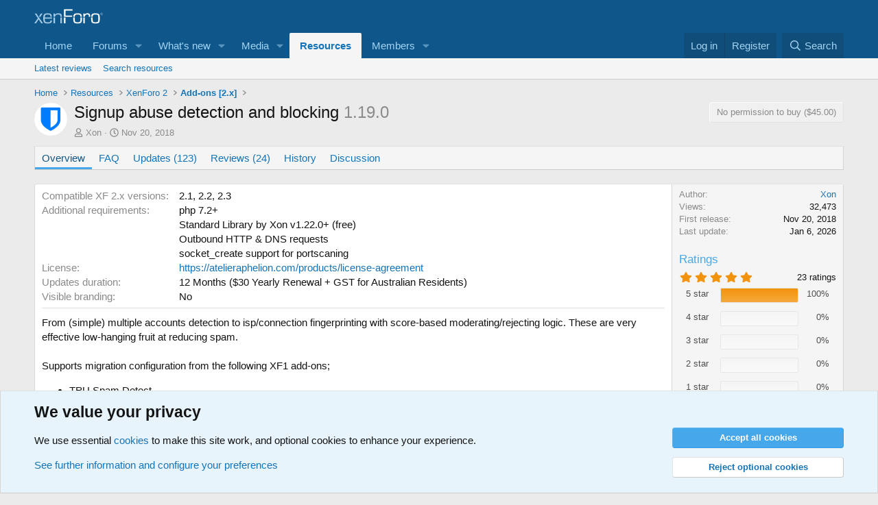

--- FILE ---
content_type: text/html; charset=utf-8
request_url: https://xenforo.com/community/resources/signup-abuse-detection-and-blocking.6812/
body_size: 21589
content:
<!DOCTYPE html>
<html id="XF" lang="en-US" dir="LTR"
	data-xf="2.3"
	data-app="public"
	
	
	data-template="xfrm_resource_view"
	data-container-key="xfrmCategory-44"
	data-content-key="resource-6812"
	data-logged-in="false"
	data-cookie-prefix="xf_"
	data-csrf="1768914127,254ed58b65baa68372e3803610eadd3c"
	class="has-no-js template-xfrm_resource_view"
	>
<head>
	
	
	

	<meta charset="utf-8" />
	<title>Signup abuse detection and blocking | XenForo community</title>
	<link rel="manifest" href="/community/webmanifest.php">

	<meta http-equiv="X-UA-Compatible" content="IE=Edge" />
	<meta name="viewport" content="width=device-width, initial-scale=1, viewport-fit=cover">

	
		
			
				<meta name="theme-color" media="(prefers-color-scheme: light)" content="#0f578a" />
				<meta name="theme-color" media="(prefers-color-scheme: dark)" content="#0a1c29" />
			
		
	

	<meta name="apple-mobile-web-app-title" content="XF community">
	
		<link rel="apple-touch-icon" href="/community/styles/default/xenforo/xenforo-icon.png">
		

	
		
		<meta name="description" content="From (simple) multiple accounts detection to isp/connection fingerprinting with score-based moderating/rejecting logic. These are very effective low-hanging..." />
		<meta property="og:description" content="From (simple) multiple accounts detection to isp/connection fingerprinting with score-based moderating/rejecting logic. These are very effective low-hanging fruit at reducing spam.

Supports migration configuration from the following XF1 add-ons..." />
		<meta property="twitter:description" content="From (simple) multiple accounts detection to isp/connection fingerprinting with score-based moderating/rejecting logic. These are very effective low-hanging fruit at reducing spam.

Supports..." />
	
	
		<meta property="og:url" content="https://xenforo.com/community/resources/signup-abuse-detection-and-blocking.6812/" />
	
		<link rel="canonical" href="https://xenforo.com/community/resources/signup-abuse-detection-and-blocking.6812/" />
	

	
		
	
	
	<meta property="og:site_name" content="XenForo community" />


	
	
		
	
	
	<meta property="og:type" content="website" />


	
	
		
	
	
	
		<meta property="og:title" content="Signup abuse detection and blocking" />
		<meta property="twitter:title" content="Signup abuse detection and blocking" />
	


	
	
	
	
		
	
	
	
		<meta property="og:image" content="https://xenforo.com/community/styles/default/xenforo/xenforo-logo-og.png" />
		<meta property="twitter:image" content="https://xenforo.com/community/styles/default/xenforo/xenforo-logo-og.png" />
		<meta property="twitter:card" content="summary" />
	


	

	
	
	
		
	
	

	<link rel="stylesheet" href="/community/css.php?css=public%3Anormalize.css%2Cpublic%3Afa.css%2Cpublic%3Avariations.less%2Cpublic%3Acore.less%2Cpublic%3Aapp.less&amp;s=1&amp;l=1&amp;d=1768765546&amp;k=975f8f0746a2cbf3a7f3ee7c96f538e9a2bf61e6" />

	<link rel="stylesheet" href="/community/css.php?css=public%3Aattachments.less&amp;s=1&amp;l=1&amp;d=1768765546&amp;k=3f0d503a45ecf73460a5920fbeba0d5b7874b176" />
<link rel="stylesheet" href="/community/css.php?css=public%3Abb_code.less&amp;s=1&amp;l=1&amp;d=1768765546&amp;k=8b86f2923dcd422879579f80d874e101f8f4da1e" />
<link rel="stylesheet" href="/community/css.php?css=public%3Alightbox.less&amp;s=1&amp;l=1&amp;d=1768765546&amp;k=984bc5a537c2f1ea65d1feacee729b76b13acaa3" />
<link rel="stylesheet" href="/community/css.php?css=public%3Amessage.less&amp;s=1&amp;l=1&amp;d=1768765546&amp;k=e5a25c2bf51568038a87f26112fa1ab2525ca64d" />
<link rel="stylesheet" href="/community/css.php?css=public%3Anotices.less&amp;s=1&amp;l=1&amp;d=1768765546&amp;k=d5b3c39607aff58eac290fefdec3789b58477a65" />
<link rel="stylesheet" href="/community/css.php?css=public%3Aprogress_bar.less&amp;s=1&amp;l=1&amp;d=1768765546&amp;k=808473be78eaf6724222a21ddd1ceeb673228e4b" />
<link rel="stylesheet" href="/community/css.php?css=public%3Arating_stars.less&amp;s=1&amp;l=1&amp;d=1768765546&amp;k=1f1796f3aff781446d6336d6a1e46cf2c29a478f" />
<link rel="stylesheet" href="/community/css.php?css=public%3Ashare_controls.less&amp;s=1&amp;l=1&amp;d=1768765546&amp;k=6e3d8139487ef2bdc77e06f0daa534d2e7248a26" />
<link rel="stylesheet" href="/community/css.php?css=public%3Axfcf_footer.less&amp;s=1&amp;l=1&amp;d=1768765546&amp;k=8a1defcf52464d2f98ca37080924b0091e5e7bfb" />
<link rel="stylesheet" href="/community/css.php?css=public%3Axfrm.less&amp;s=1&amp;l=1&amp;d=1768765546&amp;k=4482234f59e2b06aac3b16081cdb43b968e3fe30" />
<link rel="stylesheet" href="/community/css.php?css=public%3Aextra.less&amp;s=1&amp;l=1&amp;d=1768765546&amp;k=33bc9d599c6da44a45b1728c188ed84709693ea6" />


	
		<script src="/community/js/xf/preamble.min.js?_v=acd391f5"></script>
	

	
	<script src="/community/js/vendor/vendor-compiled.js?_v=acd391f5" defer></script>
	<script src="/community/js/xf/core-compiled.js?_v=acd391f5" defer></script>

	<script>
		XF.ready(() =>
		{
			XF.extendObject(true, XF.config, {
				// 
				userId: 0,
				enablePush: true,
				pushAppServerKey: 'BDvKu8FwXYdeQ2Boe389GaFqfnrcJ+WCkkITD8I2nk+pCGqaoA8j5aBW60mxhEXxShcAzub4cmEhCHfcnXeOeqE=',
				url: {
					fullBase: 'https://xenforo.com/community/',
					basePath: '/community/',
					css: '/community/css.php?css=__SENTINEL__&s=1&l=1&d=1768765546',
					js: '/community/js/__SENTINEL__?_v=acd391f5',
					icon: '/community/data/local/icons/__VARIANT__.svg?v=1768757442#__NAME__',
					iconInline: '/community/styles/fa/__VARIANT__/__NAME__.svg?v=5.15.3',
					keepAlive: '/community/login/keep-alive'
				},
				cookie: {
					path: '/',
					domain: '',
					prefix: 'xf_',
					secure: true,
					consentMode: 'advanced',
					consented: []
				},
				cacheKey: 'f3ed7234243583f554e27d349fe769c5',
				csrf: '1768914127,254ed58b65baa68372e3803610eadd3c',
				js: {"\/community\/js\/xf\/lightbox-compiled.js?_v=acd391f5":true,"\/community\/js\/xf\/comment.min.js?_v=acd391f5":true},
				fullJs: false,
				css: {"public:attachments.less":true,"public:bb_code.less":true,"public:lightbox.less":true,"public:message.less":true,"public:notices.less":true,"public:progress_bar.less":true,"public:rating_stars.less":true,"public:share_controls.less":true,"public:xfcf_footer.less":true,"public:xfrm.less":true,"public:extra.less":true},
				time: {
					now: 1768914127,
					today: 1768867200,
					todayDow: 2,
					tomorrow: 1768953600,
					yesterday: 1768780800,
					week: 1768348800,
					month: 1767225600,
					year: 1767225600
				},
				style: {
					light: 'default',
					dark: 'alternate',
					defaultColorScheme: 'light'
				},
				borderSizeFeature: '3px',
				fontAwesomeWeight: 'r',
				enableRtnProtect: true,
				
				enableFormSubmitSticky: true,
				imageOptimization: 'optimize',
				imageOptimizationQuality: 0.85,
				uploadMaxFilesize: 838860800,
				uploadMaxWidth: 1280,
				uploadMaxHeight: 1280,
				allowedVideoExtensions: ["m4v","mov","mp4","mp4v","mpeg","mpg","ogv","webm"],
				allowedAudioExtensions: ["mp3","opus","ogg","wav"],
				shortcodeToEmoji: true,
				visitorCounts: {
					conversations_unread: '0',
					alerts_unviewed: '0',
					total_unread: '0',
					title_count: true,
					icon_indicator: true
				},
				jsMt: {"xf\/action.js":"e1e46d85","xf\/embed.js":"e963e881","xf\/form.js":"ccae4def","xf\/structure.js":"e899893d","xf\/tooltip.js":"e963e881"},
				jsState: {},
				publicMetadataLogoUrl: 'https://xenforo.com/community/styles/default/xenforo/xenforo-logo-og.png',
				publicPushBadgeUrl: 'https://xenforo.com/community/styles/default/xenforo/bell.png'
			})

			XF.extendObject(XF.phrases, {
				// 
				date_x_at_time_y:     "{date} at {time}",
				day_x_at_time_y:      "{day} at {time}",
				yesterday_at_x:       "Yesterday at {time}",
				x_minutes_ago:        "{minutes} minutes ago",
				one_minute_ago:       "1 minute ago",
				a_moment_ago:         "A moment ago",
				today_at_x:           "Today at {time}",
				in_a_moment:          "In a moment",
				in_a_minute:          "In a minute",
				in_x_minutes:         "In {minutes} minutes",
				later_today_at_x:     "Later today at {time}",
				tomorrow_at_x:        "Tomorrow at {time}",
				short_date_x_minutes: "{minutes}m",
				short_date_x_hours:   "{hours}h",
				short_date_x_days:    "{days}d",

				day0: "Sunday",
				day1: "Monday",
				day2: "Tuesday",
				day3: "Wednesday",
				day4: "Thursday",
				day5: "Friday",
				day6: "Saturday",

				dayShort0: "Sun",
				dayShort1: "Mon",
				dayShort2: "Tue",
				dayShort3: "Wed",
				dayShort4: "Thu",
				dayShort5: "Fri",
				dayShort6: "Sat",

				month0: "January",
				month1: "February",
				month2: "March",
				month3: "April",
				month4: "May",
				month5: "June",
				month6: "July",
				month7: "August",
				month8: "September",
				month9: "October",
				month10: "November",
				month11: "December",

				active_user_changed_reload_page: "The active user has changed. Reload the page for the latest version.",
				server_did_not_respond_in_time_try_again: "The server did not respond in time. Please try again.",
				oops_we_ran_into_some_problems: "Oops! We ran into some problems.",
				oops_we_ran_into_some_problems_more_details_console: "Oops! We ran into some problems. Please try again later. More error details may be in the browser console.",
				file_too_large_to_upload: "The file is too large to be uploaded.",
				uploaded_file_is_too_large_for_server_to_process: "The uploaded file is too large for the server to process.",
				files_being_uploaded_are_you_sure: "Files are still being uploaded. Are you sure you want to submit this form?",
				attach: "Attach files",
				rich_text_box: "Rich text box",
				close: "Close",
				link_copied_to_clipboard: "Link copied to clipboard.",
				text_copied_to_clipboard: "Text copied to clipboard.",
				loading: "Loading…",
				you_have_exceeded_maximum_number_of_selectable_items: "You have exceeded the maximum number of selectable items.",

				processing: "Processing",
				'processing...': "Processing…",

				showing_x_of_y_items: "Showing {count} of {total} items",
				showing_all_items: "Showing all items",
				no_items_to_display: "No items to display",

				number_button_up: "Increase",
				number_button_down: "Decrease",

				push_enable_notification_title: "Push notifications enabled successfully at XenForo community",
				push_enable_notification_body: "Thank you for enabling push notifications!",

				pull_down_to_refresh: "Pull down to refresh",
				release_to_refresh: "Release to refresh",
				refreshing: "Refreshing…"
			})
		})
	</script>

	<script src="/community/js/xf/lightbox-compiled.js?_v=acd391f5" defer></script>
<script src="/community/js/xf/comment.min.js?_v=acd391f5" defer></script>



	
		<link rel="icon" type="image/png" href="https://xenforo.com/community/styles/default/xenforo/xenforo-favicon.png" sizes="32x32" />
	

	

<script defer src="https://cloudmetrics.xenforo.com/js/essential.js" data-website-id="2035705264926288"></script>
</head>
<body data-template="xfrm_resource_view">

<div class="p-pageWrapper" id="top">

	

	<header class="p-header" id="header">
		<div class="p-header-inner">
			<div class="p-header-content">
				<div class="p-header-logo p-header-logo--image">
					<a href="/community/">
						

	

	
		
		

		
	
		
		

		
	

	

	<picture data-variations="{&quot;default&quot;:{&quot;1&quot;:&quot;\/community\/styles\/default\/xenforo\/xenforo-logo.svg&quot;,&quot;2&quot;:null},&quot;alternate&quot;:{&quot;1&quot;:&quot;\/community\/styles\/default\/xenforo\/xenforo-logo.svg&quot;,&quot;2&quot;:null}}">
		
		
		

		
			
			
			

			
		

		<img src="/community/styles/default/xenforo/xenforo-logo.svg"  width="100" height="36" alt="XenForo community"  />
	</picture>


					</a>
				</div>

				
			</div>
		</div>
	</header>

	
	

	
		<div class="p-navSticky p-navSticky--primary" data-xf-init="sticky-header">
			
		<nav class="p-nav">
			<div class="p-nav-inner">
				<button type="button" class="button button--plain p-nav-menuTrigger" data-xf-click="off-canvas" data-menu=".js-headerOffCanvasMenu" tabindex="0" aria-label="Menu"><span class="button-text">
					<i aria-hidden="true"></i>
				</span></button>

				<div class="p-nav-smallLogo">
					<a href="/community/">
						

	

	
		
		

		
	
		
		

		
	

	

	<picture data-variations="{&quot;default&quot;:{&quot;1&quot;:&quot;\/community\/styles\/default\/xenforo\/xenforo-logo.svg&quot;,&quot;2&quot;:null},&quot;alternate&quot;:{&quot;1&quot;:&quot;\/community\/styles\/default\/xenforo\/xenforo-logo.svg&quot;,&quot;2&quot;:null}}">
		
		
		

		
			
			
			

			
		

		<img src="/community/styles/default/xenforo/xenforo-logo.svg"  width="100" height="36" alt="XenForo community"  />
	</picture>


					</a>
				</div>

				<div class="p-nav-scroller hScroller" data-xf-init="h-scroller" data-auto-scroll=".p-navEl.is-selected">
					<div class="hScroller-scroll">
						<ul class="p-nav-list js-offCanvasNavSource">
							
								<li>
									
	<div class="p-navEl " >
	

		
	
	<a href="https://xenforo.com/"
	class="p-navEl-link "
	
	data-xf-key="1"
	data-nav-id="home">Home</a>


		

		
	
	</div>

								</li>
							
								<li>
									
	<div class="p-navEl " data-has-children="true">
	

		
	
	<a href="/community/"
	class="p-navEl-link p-navEl-link--splitMenu "
	
	
	data-nav-id="forums">Forums</a>


		<a data-xf-key="2"
			data-xf-click="menu"
			data-menu-pos-ref="< .p-navEl"
			class="p-navEl-splitTrigger"
			role="button"
			tabindex="0"
			aria-label="Toggle expanded"
			aria-expanded="false"
			aria-haspopup="true"></a>

		
	
		<div class="menu menu--structural" data-menu="menu" aria-hidden="true">
			<div class="menu-content">
				
					
	
	
	<a href="/community/whats-new/posts/"
	class="menu-linkRow u-indentDepth0 js-offCanvasCopy "
	
	
	data-nav-id="newPosts">New posts</a>

	

				
					
	
	
	<a href="/community/search/?type=post"
	class="menu-linkRow u-indentDepth0 js-offCanvasCopy "
	
	
	data-nav-id="searchForums">Search forums</a>

	

				
			</div>
		</div>
	
	</div>

								</li>
							
								<li>
									
	<div class="p-navEl " data-has-children="true">
	

		
	
	<a href="/community/whats-new/"
	class="p-navEl-link p-navEl-link--splitMenu "
	
	
	data-nav-id="whatsNew">What's new</a>


		<a data-xf-key="3"
			data-xf-click="menu"
			data-menu-pos-ref="< .p-navEl"
			class="p-navEl-splitTrigger"
			role="button"
			tabindex="0"
			aria-label="Toggle expanded"
			aria-expanded="false"
			aria-haspopup="true"></a>

		
	
		<div class="menu menu--structural" data-menu="menu" aria-hidden="true">
			<div class="menu-content">
				
					
	
	
	<a href="/community/featured/"
	class="menu-linkRow u-indentDepth0 js-offCanvasCopy "
	
	
	data-nav-id="featured">Featured content</a>

	

				
					
	
	
	<a href="/community/whats-new/posts/"
	class="menu-linkRow u-indentDepth0 js-offCanvasCopy "
	 rel="nofollow"
	
	data-nav-id="whatsNewPosts">New posts</a>

	

				
					
	
	
	<a href="/community/whats-new/media/"
	class="menu-linkRow u-indentDepth0 js-offCanvasCopy "
	 rel="nofollow"
	
	data-nav-id="xfmgWhatsNewNewMedia">New media</a>

	

				
					
	
	
	<a href="/community/whats-new/media-comments/"
	class="menu-linkRow u-indentDepth0 js-offCanvasCopy "
	 rel="nofollow"
	
	data-nav-id="xfmgWhatsNewMediaComments">New media comments</a>

	

				
					
	
	
	<a href="/community/whats-new/resources/"
	class="menu-linkRow u-indentDepth0 js-offCanvasCopy "
	 rel="nofollow"
	
	data-nav-id="xfrmNewResources">New resources</a>

	

				
					
	
	
	<a href="/community/whats-new/profile-posts/"
	class="menu-linkRow u-indentDepth0 js-offCanvasCopy "
	 rel="nofollow"
	
	data-nav-id="whatsNewProfilePosts">New profile posts</a>

	

				
					
	
	
	<a href="/community/whats-new/latest-activity"
	class="menu-linkRow u-indentDepth0 js-offCanvasCopy "
	 rel="nofollow"
	
	data-nav-id="latestActivity">Latest activity</a>

	

				
			</div>
		</div>
	
	</div>

								</li>
							
								<li>
									
	<div class="p-navEl " data-has-children="true">
	

		
	
	<a href="/community/media/"
	class="p-navEl-link p-navEl-link--splitMenu "
	
	
	data-nav-id="xfmg">Media</a>


		<a data-xf-key="4"
			data-xf-click="menu"
			data-menu-pos-ref="< .p-navEl"
			class="p-navEl-splitTrigger"
			role="button"
			tabindex="0"
			aria-label="Toggle expanded"
			aria-expanded="false"
			aria-haspopup="true"></a>

		
	
		<div class="menu menu--structural" data-menu="menu" aria-hidden="true">
			<div class="menu-content">
				
					
	
	
	<a href="/community/whats-new/media/"
	class="menu-linkRow u-indentDepth0 js-offCanvasCopy "
	 rel="nofollow"
	
	data-nav-id="xfmgNewMedia">New media</a>

	

				
					
	
	
	<a href="/community/whats-new/media-comments/"
	class="menu-linkRow u-indentDepth0 js-offCanvasCopy "
	 rel="nofollow"
	
	data-nav-id="xfmgNewComments">New comments</a>

	

				
					
	
	
	<a href="/community/search/?type=xfmg_media"
	class="menu-linkRow u-indentDepth0 js-offCanvasCopy "
	
	
	data-nav-id="xfmgSearchMedia">Search media</a>

	

				
			</div>
		</div>
	
	</div>

								</li>
							
								<li>
									
	<div class="p-navEl is-selected" data-has-children="true">
	

		
	
	<a href="/community/resources/"
	class="p-navEl-link p-navEl-link--splitMenu "
	
	
	data-nav-id="xfrm">Resources</a>


		<a data-xf-key="5"
			data-xf-click="menu"
			data-menu-pos-ref="< .p-navEl"
			class="p-navEl-splitTrigger"
			role="button"
			tabindex="0"
			aria-label="Toggle expanded"
			aria-expanded="false"
			aria-haspopup="true"></a>

		
	
		<div class="menu menu--structural" data-menu="menu" aria-hidden="true">
			<div class="menu-content">
				
					
	
	
	<a href="/community/resources/latest-reviews"
	class="menu-linkRow u-indentDepth0 js-offCanvasCopy "
	
	
	data-nav-id="xfrmLatestReviews">Latest reviews</a>

	

				
					
	
	
	<a href="/community/search/?type=resource"
	class="menu-linkRow u-indentDepth0 js-offCanvasCopy "
	
	
	data-nav-id="xfrmSearchResources">Search resources</a>

	

				
			</div>
		</div>
	
	</div>

								</li>
							
								<li>
									
	<div class="p-navEl " data-has-children="true">
	

		
	
	<a href="/community/members/"
	class="p-navEl-link p-navEl-link--splitMenu "
	
	
	data-nav-id="members">Members</a>


		<a data-xf-key="6"
			data-xf-click="menu"
			data-menu-pos-ref="< .p-navEl"
			class="p-navEl-splitTrigger"
			role="button"
			tabindex="0"
			aria-label="Toggle expanded"
			aria-expanded="false"
			aria-haspopup="true"></a>

		
	
		<div class="menu menu--structural" data-menu="menu" aria-hidden="true">
			<div class="menu-content">
				
					
	
	
	<a href="/community/online/"
	class="menu-linkRow u-indentDepth0 js-offCanvasCopy "
	
	
	data-nav-id="currentVisitors">Current visitors</a>

	

				
					
	
	
	<a href="/community/whats-new/profile-posts/"
	class="menu-linkRow u-indentDepth0 js-offCanvasCopy "
	 rel="nofollow"
	
	data-nav-id="newProfilePosts">New profile posts</a>

	

				
					
	
	
	<a href="/community/search/?type=profile_post"
	class="menu-linkRow u-indentDepth0 js-offCanvasCopy "
	
	
	data-nav-id="searchProfilePosts">Search profile posts</a>

	

				
			</div>
		</div>
	
	</div>

								</li>
							
						</ul>
					</div>
				</div>

				<div class="p-nav-opposite">
					<div class="p-navgroup p-account p-navgroup--guest">
						
							<a href="/community/login/" class="p-navgroup-link p-navgroup-link--textual p-navgroup-link--logIn"
								data-xf-click="overlay" data-follow-redirects="on">
								<span class="p-navgroup-linkText">Log in</span>
							</a>
							
								<a href="/community/register/" class="p-navgroup-link p-navgroup-link--textual p-navgroup-link--register"
									data-xf-click="overlay" data-follow-redirects="on">
									<span class="p-navgroup-linkText">Register</span>
								</a>
							
						
					</div>

					<div class="p-navgroup p-discovery">
						<a href="/community/whats-new/"
							class="p-navgroup-link p-navgroup-link--iconic p-navgroup-link--whatsnew"
							aria-label="What&#039;s new"
							title="What&#039;s new">
							<i aria-hidden="true"></i>
							<span class="p-navgroup-linkText">What's new</span>
						</a>

						
							<a href="/community/search/"
								class="p-navgroup-link p-navgroup-link--iconic p-navgroup-link--search"
								data-xf-click="menu"
								data-xf-key="/"
								aria-label="Search"
								aria-expanded="false"
								aria-haspopup="true"
								title="Search">
								<i aria-hidden="true"></i>
								<span class="p-navgroup-linkText">Search</span>
							</a>
							<div class="menu menu--structural menu--wide" data-menu="menu" aria-hidden="true">
								<form action="/community/search/search" method="post"
									class="menu-content"
									data-xf-init="quick-search">

									<h3 class="menu-header">Search</h3>
									
									<div class="menu-row">
										
											<div class="inputGroup inputGroup--joined">
												<input type="text" class="input" data-xf-init="search-auto-complete" name="keywords" data-acurl="/community/search/auto-complete" placeholder="Search…" aria-label="Search" data-menu-autofocus="true" />
												
			<select name="constraints" class="js-quickSearch-constraint input" aria-label="Search within">
				<option value="">Everywhere</option>
<option value="{&quot;search_type&quot;:&quot;resource&quot;}">Resources</option>
<option value="{&quot;search_type&quot;:&quot;resource&quot;,&quot;c&quot;:{&quot;categories&quot;:[44],&quot;child_categories&quot;:1}}">This category</option>

			</select>
		
											</div>
										
									</div>

									
									<div class="menu-row">
										<label class="iconic"><input type="checkbox"  name="c[title_only]" value="1" /><i aria-hidden="true"></i><span class="iconic-label">Search titles only

													
													<span tabindex="0" role="button"
														data-xf-init="tooltip" data-trigger="hover focus click" title="Tags will also be searched in content where tags are supported">

														<i class="fa--xf far fa-question-circle  u-muted u-smaller"><svg xmlns="http://www.w3.org/2000/svg" role="img" ><title>Note</title><use href="/community/data/local/icons/regular.svg?v=1768757442#question-circle"></use></svg></i>
													</span></span></label>

									</div>
									
									<div class="menu-row">
										<div class="inputGroup">
											<span class="inputGroup-text" id="ctrl_search_menu_by_member">By:</span>
											<input type="text" class="input" name="c[users]" data-xf-init="auto-complete" placeholder="Member" aria-labelledby="ctrl_search_menu_by_member" />
										</div>
									</div>
									<div class="menu-footer">
									<span class="menu-footer-controls">
										<button type="submit" class="button button--icon button--icon--search button--primary"><i class="fa--xf far fa-search "><svg xmlns="http://www.w3.org/2000/svg" role="img" aria-hidden="true" ><use href="/community/data/local/icons/regular.svg?v=1768757442#search"></use></svg></i><span class="button-text">Search</span></button>
										<button type="submit" class="button " name="from_search_menu"><span class="button-text">Advanced search…</span></button>
									</span>
									</div>

									<input type="hidden" name="_xfToken" value="1768914127,254ed58b65baa68372e3803610eadd3c" />
								</form>
							</div>
						
					</div>
				</div>
			</div>
		</nav>
	
		</div>
		
		
			<div class="p-sectionLinks">
				<div class="p-sectionLinks-inner hScroller" data-xf-init="h-scroller">
					<div class="hScroller-scroll">
						<ul class="p-sectionLinks-list">
							
								<li>
									
	<div class="p-navEl " >
	

		
	
	<a href="/community/resources/latest-reviews"
	class="p-navEl-link "
	
	data-xf-key="alt+1"
	data-nav-id="xfrmLatestReviews">Latest reviews</a>


		

		
	
	</div>

								</li>
							
								<li>
									
	<div class="p-navEl " >
	

		
	
	<a href="/community/search/?type=resource"
	class="p-navEl-link "
	
	data-xf-key="alt+2"
	data-nav-id="xfrmSearchResources">Search resources</a>


		

		
	
	</div>

								</li>
							
						</ul>
					</div>
				</div>
			</div>
			
	
		

	<div class="offCanvasMenu offCanvasMenu--nav js-headerOffCanvasMenu" data-menu="menu" aria-hidden="true" data-ocm-builder="navigation">
		<div class="offCanvasMenu-backdrop" data-menu-close="true"></div>
		<div class="offCanvasMenu-content">
			<div class="offCanvasMenu-header">
				Menu
				<a class="offCanvasMenu-closer" data-menu-close="true" role="button" tabindex="0" aria-label="Close"></a>
			</div>
			
				<div class="p-offCanvasRegisterLink">
					<div class="offCanvasMenu-linkHolder">
						<a href="/community/login/" class="offCanvasMenu-link" data-xf-click="overlay" data-menu-close="true">
							Log in
						</a>
					</div>
					<hr class="offCanvasMenu-separator" />
					
						<div class="offCanvasMenu-linkHolder">
							<a href="/community/register/" class="offCanvasMenu-link" data-xf-click="overlay" data-menu-close="true">
								Register
							</a>
						</div>
						<hr class="offCanvasMenu-separator" />
					
				</div>
			
			<div class="js-offCanvasNavTarget"></div>
			<div class="offCanvasMenu-installBanner js-installPromptContainer" style="display: none;" data-xf-init="install-prompt">
				<div class="offCanvasMenu-installBanner-header">Install the app</div>
				<button type="button" class="button js-installPromptButton"><span class="button-text">Install</span></button>
				<template class="js-installTemplateIOS">
					<div class="js-installTemplateContent">
						<div class="overlay-title">How to install the app on iOS</div>
						<div class="block-body">
							<div class="block-row">
								<p>
									Follow along with the video below to see how to install our site as a web app on your home screen.
								</p>
								<p style="text-align: center">
									<video src="/community/styles/default/xenforo/add_to_home.mp4"
										width="280" height="480" autoplay loop muted playsinline></video>
								</p>
								<p>
									<small><strong>Note:</strong> This feature may not be available in some browsers.</small>
								</p>
							</div>
						</div>
					</div>
				</template>
			</div>
		</div>
	</div>

	<div class="p-body">
		<div class="p-body-inner">
			<!--XF:EXTRA_OUTPUT-->

			

			

			
			
	
		<ul class="p-breadcrumbs "
			itemscope itemtype="https://schema.org/BreadcrumbList">
			
				

				
				

				
					
					
	<li itemprop="itemListElement" itemscope itemtype="https://schema.org/ListItem">
		<a href="https://xenforo.com/" itemprop="item">
			<span itemprop="name">Home</span>
		</a>
		<meta itemprop="position" content="1" />
	</li>

				

				
					
					
	<li itemprop="itemListElement" itemscope itemtype="https://schema.org/ListItem">
		<a href="/community/resources/" itemprop="item">
			<span itemprop="name">Resources</span>
		</a>
		<meta itemprop="position" content="2" />
	</li>

				
				
					
					
	<li itemprop="itemListElement" itemscope itemtype="https://schema.org/ListItem">
		<a href="/community/resources/categories/xenforo-2.42/" itemprop="item">
			<span itemprop="name">XenForo 2</span>
		</a>
		<meta itemprop="position" content="3" />
	</li>

				
					
					
	<li itemprop="itemListElement" itemscope itemtype="https://schema.org/ListItem">
		<a href="/community/resources/categories/add-ons-2-x.44/" itemprop="item">
			<span itemprop="name">Add-ons [2.x]</span>
		</a>
		<meta itemprop="position" content="4" />
	</li>

				
			
		</ul>
	

			

			
	<noscript class="js-jsWarning"><div class="blockMessage blockMessage--important blockMessage--iconic u-noJsOnly">JavaScript is disabled. For a better experience, please enable JavaScript in your browser before proceeding.</div></noscript>

			
	<div class="blockMessage blockMessage--important blockMessage--iconic js-browserWarning" style="display: none">You are using an out of date browser. It  may not display this or other websites correctly.<br />You should upgrade or use an <a href="https://www.google.com/chrome/" target="_blank" rel="noopener">alternative browser</a>.</div>


			
				<div class="p-body-header">
					
		<div class="contentRow contentRow--hideFigureNarrow">
			<span class="contentRow-figure">
				
					<span  class="avatar avatar--s"><img src="/community/data/resource_icons/6/6812.jpg?1545651385" alt="Signup abuse detection and blocking" loading="lazy" /></span>
				
			</span>
			<div class="contentRow-main">
				<div class="p-title">
					<h1 class="p-title-value">
						
							Signup abuse detection and blocking
						
						
							<span class="u-muted">1.19.0</span>
						
					</h1>
					
						<div class="p-title-pageAction">
							
								<span class="button button--wrap is-disabled">No permission to buy ($45.00)</span>
							
						</div>
					
				</div>
				
					<div class="p-description">
						
							<ul class="listInline listInline--bullet">
								<li>
									<i class="fa--xf far fa-user "><svg xmlns="http://www.w3.org/2000/svg" role="img" ><title>Author</title><use href="/community/data/local/icons/regular.svg?v=1768757442#user"></use></svg></i>
									<span class="u-srOnly">Author</span>

									<a href="/community/members/xon.71874/" class="username  u-concealed" dir="auto" data-user-id="71874" data-xf-init="member-tooltip">Xon</a>
								</li>
								<li>
									<i class="fa--xf far fa-clock "><svg xmlns="http://www.w3.org/2000/svg" role="img" ><title>Creation date</title><use href="/community/data/local/icons/regular.svg?v=1768757442#clock"></use></svg></i>
									<span class="u-srOnly">Creation date</span>

									<a href="/community/resources/signup-abuse-detection-and-blocking.6812/" class="u-concealed"><time  class="u-dt" dir="auto" datetime="2018-11-20T08:56:42+0000" data-timestamp="1542704202" data-date="Nov 20, 2018" data-time="8:56 AM" data-short="Nov &#039;18" title="Nov 20, 2018 at 8:56 AM">Nov 20, 2018</time></a>
								</li>
								
								
								
							</ul>
						
					</div>
				
			</div>
		</div>
	
				</div>
				

			<div class="p-body-main  ">
				
				<div class="p-body-contentCol"></div>
				

				

				<div class="p-body-content">
					
					<div class="p-body-pageContent">





	

	




	



	
		<div class="tabs tabs--standalone">
			<div class="hScroller" data-xf-init="h-scroller">
				<span class="hScroller-scroll">
					<a class="tabs-tab is-active" href="/community/resources/signup-abuse-detection-and-blocking.6812/">Overview</a>
					
						
						
							<a class="tabs-tab " href="/community/resources/signup-abuse-detection-and-blocking.6812/field?field=faq">FAQ</a>
						
						
							<a class="tabs-tab " href="/community/resources/signup-abuse-detection-and-blocking.6812/updates">Updates (123)</a>
						
						
							<a class="tabs-tab " href="/community/resources/signup-abuse-detection-and-blocking.6812/reviews">Reviews (24)</a>
						
						
							<a class="tabs-tab " href="/community/resources/signup-abuse-detection-and-blocking.6812/history">History</a>
						
						
							<a class="tabs-tab " href="/community/threads/signup-abuse-detection-and-blocking-paid.156501/">Discussion</a>
						
					
				</span>
			</div>
		</div>
	





	








	
	
	
		
	
	
	


	
	
	
		
	
	
	


	
	
		
	
	
	


	
	









	
		
		

		
			<script class="js-extraPhrases" type="application/json">
			{
				"lightbox_close": "Close",
				"lightbox_next": "Next",
				"lightbox_previous": "Previous",
				"lightbox_error": "The requested content cannot be loaded. Please try again later.",
				"lightbox_start_slideshow": "Start slideshow",
				"lightbox_stop_slideshow": "Stop slideshow",
				"lightbox_full_screen": "Full screen",
				"lightbox_thumbnails": "Thumbnails",
				"lightbox_download": "Download",
				"lightbox_share": "Share",
				"lightbox_zoom": "Zoom",
				"lightbox_new_window": "New window",
				"lightbox_toggle_sidebar": "Toggle sidebar"
			}
			</script>
		
		
	


<div class="block">
	
	<div class="block-container">
		<div class="block-body lbContainer js-resourceBody"
			data-xf-init="lightbox"
			data-lb-id="resource-6812"
			data-lb-caption-desc="Xon &middot; Nov 20, 2018 at 8:56 AM">

			<div class="resourceBody">
				<article class="resourceBody-main js-lbContainer">
					

	
		
			<div class="resourceBody-fields resourceBody-fields--before">
				
					

	
		
			

			
				<dl class="pairs pairs--columns pairs--fixedSmall pairs--customField" data-field="xfVersions2">
					<dt>Compatible XF 2.x versions</dt>
					<dd><ol class="listInline listInline--customField" data-field="xfVersions2"><li>2.1</li><li>2.2</li><li>2.3</li></ol></dd>
				</dl>
			
		
	
		
			

			
				<dl class="pairs pairs--columns pairs--fixedSmall pairs--customField" data-field="additionalRequirements">
					<dt>Additional requirements</dt>
					<dd>php 7.2+<br />
Standard Library by Xon v1.22.0+ (free)<br />
Outbound HTTP &amp; DNS requests<br />
socket_create support for portscaning</dd>
				</dl>
			
		
	
		
			

			
				<dl class="pairs pairs--columns pairs--fixedSmall pairs--customField" data-field="license">
					<dt>License</dt>
					<dd><a href="https://atelieraphelion.com/products/license-agreement" class="link link--external" rel="nofollow" target="_blank">https://atelieraphelion.com/products/license-agreement</a></dd>
				</dl>
			
		
	
		
			

			
				<dl class="pairs pairs--columns pairs--fixedSmall pairs--customField" data-field="updatesDuration">
					<dt>Updates duration</dt>
					<dd>12 Months ($30 Yearly Renewal + GST for Australian Residents)</dd>
				</dl>
			
		
	
		
			

			
				<dl class="pairs pairs--columns pairs--fixedSmall pairs--customField" data-field="brandingVisible">
					<dt>Visible branding</dt>
					<dd>No</dd>
				</dl>
			
		
	

				
			</div>
		
	


					
						<div class="bbWrapper">From (simple) multiple accounts detection to isp/connection fingerprinting with score-based moderating/rejecting logic. These are very effective low-hanging fruit at reducing spam.<br />
<br />
Supports migration configuration from the following XF1 add-ons;<br />
<ul>
<li data-xf-list-type="ul">TPU Spam Detect</li>
<li data-xf-list-type="ul">Alter ego Detector</li>
</ul><span style="color: rgb(184, 49, 47)"><b>See the</b></span><a href="https://xenforo.com/community/resources/signup-abuse-detection-and-blocking.6812/field?field=faq" class="link link--internal" data-proxy-href="/community/proxy.php?link=https%3A%2F%2Fxenforo.com%2Fcommunity%2Fresources%2Fsignup-abuse-detection-and-blocking.6812%2Ffield%3Ffield%3Dfaq&amp;hash=97ceef3bc609ff5ef007f947f074aca0"><span style="color: rgb(184, 49, 47)"><b> FAQ Known Issues</b></span></a><span style="color: rgb(184, 49, 47)"><b> for known limitations. This is not a turn-key solution, and each site may require customization!</b></span><br />
<br />
For multiple account detection, supports reporting to reports/threads. And will send reports to the same report/thread. To send to thread you must select the &quot;Multi-account to thread&quot; extra.<br />
<br />
For connection fingerprinting more additional information is collected and recorded on the account.<br />
<br />
Note; Configuration defaults are conservative, aimed at blocking VPNs and proxies. There are a large number of configuration options for this add-on!<br />
<br />
<b>Link content spam checking</b><br />
<br />
Instead of adding the spam phrases <code class="bbCodeInline">http://</code>/<code class="bbCodeInline">https://</code> which generate lots of false positives; this allows controlling how links are treated by the content spam checker;<br />
<ul>
<li data-xf-list-type="ul">Explicitly allow URLs with a given domain</li>
<li data-xf-list-type="ul">Explicitly moderate URLs with a given domain</li>
<li data-xf-list-type="ul">Explicitly reject URLs with a given domain</li>
<li data-xf-list-type="ul">Default allow/moderate/reject for unclassified URLs</li>
</ul><br />
<b>Multiple account handling permissions</b><br />
<ul>
<li data-xf-list-type="ul">Bypass multiple account checking</li>
<li data-xf-list-type="ul">Can enable / disable alerting for user</li>
<li data-xf-list-type="ul">Can enable / disable alerting for log</li>
<li data-xf-list-type="ul">View reportings.</li>
</ul>Use <a href="https://atelieraphelion.com/products/multiple-account-to-thread.68/" target="_blank" class="link link--external" data-proxy-href="/community/proxy.php?link=https%3A%2F%2Fatelieraphelion.com%2Fproducts%2Fmultiple-account-to-thread.68%2F&amp;hash=f3dfdc3345dd33312125951d1b942bb5" rel="nofollow ugc noopener">Multiple account to thread</a> add-on to send multiple account reports to threads.<br />
<br />
Per-user whitelist:<br />
<div class="bbImageWrapper  js-lbImage" title="188413"
		data-src="https://xenforo.com/community/attachments/per-user-whitelist-webp.188413/" data-lb-sidebar-href="" data-lb-caption-extra-html="" data-single-image="1">
		<img src="https://xenforo.com/community/attachments/per-user-whitelist-webp.188413/"
			data-url=""
			class="bbImage"
			data-zoom-target="1"
			style=""
			alt="188413"
			title="188413"
			width="306" height="187" loading="lazy" />
	</div><br />
<br />
<br />
Multiple account logs per-user:<br />
<div class="bbImageWrapper  js-lbImage" title="189675"
		data-src="https://xenforo.com/community/attachments/1543801253995-webp.189675/" data-lb-sidebar-href="" data-lb-caption-extra-html="" data-single-image="1">
		<img src="https://xenforo.com/community/attachments/1543801253995-webp.189675/"
			data-url=""
			class="bbImage"
			data-zoom-target="1"
			style=""
			alt="189675"
			title="189675"
			width="801" height="488" loading="lazy" />
	</div></div>
					

					

	
		
			<div class="resourceBody-fields resourceBody-fields--after">
				
					

	
		
			

			
				<dl class="pairs pairs--columns pairs--fixedSmall pairs--customField" data-field="relatedResources">
					<dt>Related resources</dt>
					<dd><div class="bbWrapper"><a href="https://xenforo.com/community/resources/standard-library-by-xon.7915/" class="link link--internal" data-proxy-href="/community/proxy.php?link=https%3A%2F%2Fxenforo.com%2Fcommunity%2Fresources%2Fstandard-library-by-xon.7915%2F&amp;hash=86e8f69eb1137f59800e891b619c06bc">Standard Library by Xon</a> (free)<br />
<a href="https://atelieraphelion.com/products/multiple-account-to-thread.68/" target="_blank" class="link link--external" data-proxy-href="/community/proxy.php?link=https%3A%2F%2Fatelieraphelion.com%2Fproducts%2Fmultiple-account-to-thread.68%2F&amp;hash=f3dfdc3345dd33312125951d1b942bb5" rel="nofollow ugc noopener">Multiple account to thread</a> add-on (free)<br />
<a href="https://atelieraphelion.com/products/multiple-account-to-conversation.69/" target="_blank" class="link link--external" data-proxy-href="/community/proxy.php?link=https%3A%2F%2Fatelieraphelion.com%2Fproducts%2Fmultiple-account-to-conversation.69%2F&amp;hash=13c9354afa5075405ad398ff39bc38fa" rel="nofollow ugc noopener">Multiple account to conversation</a> add-on (free)</div></dd>
				</dl>
			
		
	

				
			</div>
		
	


					
						
							
							<ul class="attachmentList resourceBody-attachments">
								
									
										
	<li class="file file--linked">
		<a class="u-anchorTarget" id="attachment-188414"></a>
		
			
	
		
		

		
		
	


			
<a class="file-preview js-lbImage" data-lb-sidebar-href="" data-lb-caption-extra-html="" href="/community/attachments/upload_2018-10-11_18-9-11-webp.188414/" target="_blank">
				<img src="/community/data/attachments/188/188282-be5d64faa41c0d622a383cc6c2cafdca.jpg?hash=vl1k-qQcDW"
					srcset=""
					alt="upload_2018-10-11_18-9-11.webp"
					width="400" height="300" loading="lazy" />
			</a>
		

		<div class="file-content">
			<div class="file-info">
				<span class="file-name" title="upload_2018-10-11_18-9-11.webp">upload_2018-10-11_18-9-11.webp</span>
				<div class="file-meta">
					36.4 KB
					
					&middot; Views: 2,808
					
				</div>
			</div>
		</div>
	</li>

									
										
	<li class="file file--linked">
		<a class="u-anchorTarget" id="attachment-188415"></a>
		
			
	
		
		

		
		
	


			
<a class="file-preview js-lbImage" data-lb-sidebar-href="" data-lb-caption-extra-html="" href="/community/attachments/upload_2018-10-11_18-10-8-webp.188415/" target="_blank">
				<img src="/community/data/attachments/188/188283-8aad9bb3b1f38989f18233369bf2790c.jpg?hash=iq2bs7HziY"
					srcset=""
					alt="upload_2018-10-11_18-10-8.webp"
					width="300" height="304" loading="lazy" />
			</a>
		

		<div class="file-content">
			<div class="file-info">
				<span class="file-name" title="upload_2018-10-11_18-10-8.webp">upload_2018-10-11_18-10-8.webp</span>
				<div class="file-meta">
					56.9 KB
					
					&middot; Views: 2,749
					
				</div>
			</div>
		</div>
	</li>

									
										
	<li class="file file--linked">
		<a class="u-anchorTarget" id="attachment-188416"></a>
		
			
	
		
		

		
		
	


			
<a class="file-preview js-lbImage" data-lb-sidebar-href="" data-lb-caption-extra-html="" href="/community/attachments/upload_2018-10-11_18-10-37-webp.188416/" target="_blank">
				<img src="/community/data/attachments/188/188284-2ddf6030efb6ab1097bccf76a4196549.jpg?hash=Ld9gMO-2qx"
					srcset=""
					alt="upload_2018-10-11_18-10-37.webp"
					width="300" height="322" loading="lazy" />
			</a>
		

		<div class="file-content">
			<div class="file-info">
				<span class="file-name" title="upload_2018-10-11_18-10-37.webp">upload_2018-10-11_18-10-37.webp</span>
				<div class="file-meta">
					57 KB
					
					&middot; Views: 2,564
					
				</div>
			</div>
		</div>
	</li>

									
										
	<li class="file file--linked">
		<a class="u-anchorTarget" id="attachment-188417"></a>
		
			
	
		
		

		
		
	


			
<a class="file-preview js-lbImage" data-lb-sidebar-href="" data-lb-caption-extra-html="" href="/community/attachments/upload_2018-10-11_18-10-54-webp.188417/" target="_blank">
				<img src="/community/data/attachments/188/188285-193f15484402478b6d023b11bfcd5d7a.jpg?hash=GT8VSEQCR4"
					srcset=""
					alt="upload_2018-10-11_18-10-54.webp"
					width="300" height="314" loading="lazy" />
			</a>
		

		<div class="file-content">
			<div class="file-info">
				<span class="file-name" title="upload_2018-10-11_18-10-54.webp">upload_2018-10-11_18-10-54.webp</span>
				<div class="file-meta">
					48.3 KB
					
					&middot; Views: 2,478
					
				</div>
			</div>
		</div>
	</li>

									
										
	<li class="file file--linked">
		<a class="u-anchorTarget" id="attachment-188418"></a>
		
			
	
		
		

		
		
	


			
<a class="file-preview js-lbImage" data-lb-sidebar-href="" data-lb-caption-extra-html="" href="/community/attachments/upload_2018-10-11_18-11-51-webp.188418/" target="_blank">
				<img src="/community/data/attachments/188/188286-8f3e2e8796635ae7c551e4e09016587f.jpg?hash=jz4uh5ZjWu"
					srcset=""
					alt="upload_2018-10-11_18-11-51.webp"
					width="300" height="398" loading="lazy" />
			</a>
		

		<div class="file-content">
			<div class="file-info">
				<span class="file-name" title="upload_2018-10-11_18-11-51.webp">upload_2018-10-11_18-11-51.webp</span>
				<div class="file-meta">
					61.7 KB
					
					&middot; Views: 2,380
					
				</div>
			</div>
		</div>
	</li>

									
										
	<li class="file file--linked">
		<a class="u-anchorTarget" id="attachment-188419"></a>
		
			
	
		
		

		
		
	


			
<a class="file-preview js-lbImage" data-lb-sidebar-href="" data-lb-caption-extra-html="" href="/community/attachments/upload_2018-10-11_18-12-8-webp.188419/" target="_blank">
				<img src="/community/data/attachments/188/188287-6bbfe9005c02c0fb117bd8063364db4f.jpg?hash=a7_pAFwCwP"
					srcset=""
					alt="upload_2018-10-11_18-12-8.webp"
					width="606" height="300" loading="lazy" />
			</a>
		

		<div class="file-content">
			<div class="file-info">
				<span class="file-name" title="upload_2018-10-11_18-12-8.webp">upload_2018-10-11_18-12-8.webp</span>
				<div class="file-meta">
					20.7 KB
					
					&middot; Views: 2,195
					
				</div>
			</div>
		</div>
	</li>

									
										
	<li class="file file--linked">
		<a class="u-anchorTarget" id="attachment-188420"></a>
		
			
	
		
		

		
		
	


			
<a class="file-preview js-lbImage" data-lb-sidebar-href="" data-lb-caption-extra-html="" href="/community/attachments/upload_2018-10-11_18-12-35-webp.188420/" target="_blank">
				<img src="/community/data/attachments/188/188288-9c0becf31c15cf5f2db6c6b42c42c3da.jpg?hash=nAvs8xwVz1"
					srcset=""
					alt="upload_2018-10-11_18-12-35.webp"
					width="300" height="565" loading="lazy" />
			</a>
		

		<div class="file-content">
			<div class="file-info">
				<span class="file-name" title="upload_2018-10-11_18-12-35.webp">upload_2018-10-11_18-12-35.webp</span>
				<div class="file-meta">
					44.4 KB
					
					&middot; Views: 2,411
					
				</div>
			</div>
		</div>
	</li>

									
								
							</ul>
						
					

					

					<div class="reactionsBar js-reactionsList is-active">
						
	
	
		<ul class="reactionSummary">
		
			<li><span class="reaction reaction--small reaction--1" data-reaction-id="1"><i aria-hidden="true"></i><img src="https://cdn.jsdelivr.net/joypixels/assets/8.0/png/unicode/64/1f44d.png" loading="lazy" width="64" height="64" class="reaction-image reaction-image--emoji js-reaction" alt="Like" title="Like" /></span></li>
		
		</ul>
	


<span class="u-srOnly">Reactions:</span>
<a class="reactionsBar-link" href="/community/resources/signup-abuse-detection-and-blocking.6812/update/28383/reactions" data-xf-click="overlay" data-cache="false" rel="nofollow"><bdi>strawberrydiner</bdi>, <bdi>HakimElNasser</bdi>, <bdi>TiBari</bdi> and 14 others</a>
					</div>

					
				</article>

				<div class="resourceBody-sidebar">
					<div class="resourceSidebarGroup">
						<dl class="pairs pairs--justified">
							<dt>Author</dt>
							<dd><a href="/community/members/xon.71874/" class="username " dir="auto" data-user-id="71874" data-xf-init="member-tooltip">Xon</a></dd>
						</dl>
						
						<dl class="pairs pairs--justified">
							<dt>Views</dt>
							<dd>32,473</dd>
						</dl>
						<dl class="pairs pairs--justified">
							<dt>First release</dt>
							<dd><time  class="u-dt" dir="auto" datetime="2018-11-20T08:56:42+0000" data-timestamp="1542704202" data-date="Nov 20, 2018" data-time="8:56 AM" data-short="Nov &#039;18" title="Nov 20, 2018 at 8:56 AM">Nov 20, 2018</time></dd>
						</dl>
						<dl class="pairs pairs--justified">
							<dt>Last update</dt>
							<dd><time  class="u-dt" dir="auto" datetime="2026-01-06T01:21:07+0000" data-timestamp="1767662467" data-date="Jan 6, 2026" data-time="1:21 AM" data-short="14d" title="Jan 6, 2026 at 1:21 AM">Jan 6, 2026</time></dd>
						</dl>
					</div>

					<div class="resourceSidebarGroup resourceSidebarGroup--rating">
						<h4 class="resourceSidebarGroup-title">Ratings</h4>

						

	
		
	


						
	<span class="ratingStarsRow ratingStarsRow--justified">
		
	

	<span class="ratingStars " title="5.00 star(s)">
		<span class="ratingStars-star ratingStars-star--full"></span>
		<span class="ratingStars-star ratingStars-star--full"></span>
		<span class="ratingStars-star ratingStars-star--full"></span>
		<span class="ratingStars-star ratingStars-star--full"></span>
		<span class="ratingStars-star ratingStars-star--full"></span>
		<span class="u-srOnly">5.00 star(s)</span>
	</span>

		<span class="ratingStarsRow-text">
			23 ratings
		</span>
	</span>


						
	
		<ul class="listPlain">
			
				<li class="block-row fauxBlockLink">
					<div class="ratingFilter">
						<a href="/community/resources/signup-abuse-detection-and-blocking.6812/reviews?rating=5"
							class="fauxBlockLink-blockLink ratingFilter-rating">
							5 star
						</a>

						
	

	<div class="progressBar">
		<div class="progressBar-progress" style="width: 100%">
			<span class="progressBar-label"
				data-xf-init="" data-trigger=""
				title="">

				
				
			</span>
		</div>
	</div>


						<span class="ratingFilter-percentage">100%</span>
					</div>
				</li>
			
				<li class="block-row fauxBlockLink">
					<div class="ratingFilter">
						<a href="/community/resources/signup-abuse-detection-and-blocking.6812/reviews?rating=4"
							class="fauxBlockLink-blockLink ratingFilter-rating">
							4 star
						</a>

						
	

	<div class="progressBar">
		<div class="progressBar-progress" style="width: 0%">
			<span class="progressBar-label"
				data-xf-init="" data-trigger=""
				title="">

				
				
			</span>
		</div>
	</div>


						<span class="ratingFilter-percentage">0%</span>
					</div>
				</li>
			
				<li class="block-row fauxBlockLink">
					<div class="ratingFilter">
						<a href="/community/resources/signup-abuse-detection-and-blocking.6812/reviews?rating=3"
							class="fauxBlockLink-blockLink ratingFilter-rating">
							3 star
						</a>

						
	

	<div class="progressBar">
		<div class="progressBar-progress" style="width: 0%">
			<span class="progressBar-label"
				data-xf-init="" data-trigger=""
				title="">

				
				
			</span>
		</div>
	</div>


						<span class="ratingFilter-percentage">0%</span>
					</div>
				</li>
			
				<li class="block-row fauxBlockLink">
					<div class="ratingFilter">
						<a href="/community/resources/signup-abuse-detection-and-blocking.6812/reviews?rating=2"
							class="fauxBlockLink-blockLink ratingFilter-rating">
							2 star
						</a>

						
	

	<div class="progressBar">
		<div class="progressBar-progress" style="width: 0%">
			<span class="progressBar-label"
				data-xf-init="" data-trigger=""
				title="">

				
				
			</span>
		</div>
	</div>


						<span class="ratingFilter-percentage">0%</span>
					</div>
				</li>
			
				<li class="block-row fauxBlockLink">
					<div class="ratingFilter">
						<a href="/community/resources/signup-abuse-detection-and-blocking.6812/reviews?rating=1"
							class="fauxBlockLink-blockLink ratingFilter-rating">
							1 star
						</a>

						
	

	<div class="progressBar">
		<div class="progressBar-progress" style="width: 0%">
			<span class="progressBar-label"
				data-xf-init="" data-trigger=""
				title="">

				
				
			</span>
		</div>
	</div>


						<span class="ratingFilter-percentage">0%</span>
					</div>
				</li>
			
		</ul>
	


						

	
		
	

					</div>

					
						<div class="resourceSidebarGroup resourceSidebarGroup--buttons">
							
								
									<a href="/community/threads/signup-abuse-detection-and-blocking-paid.156501/" class="button button--fullWidth"><span class="button-text">Join the discussion</span></a>
								

								
									<a href="https://atelieraphelion.com" class="button button--link button--fullWidth"><span class="button-text">More information</span></a>
								

								
									<a href="https://atelieraphelion.com" class="button button--link button--fullWidth"><span class="button-text">Get support</span></a>
								

								

	
		
	

							
						</div>
					


					

					
						<div class="resourceSidebarGroup">
							<h4 class="resourceSidebarGroup-title">
								<a href="/community/resources/authors/xon.71874/">More resources from Xon</a>
							</h4>
							<ul class="resourceSidebarList">
							
								<li>
									
	<div class="contentRow">
		<div class="contentRow-figure">
			
				<a href="/community/resources/elasticsearch-essentials.7103/" class="avatar avatar--xxs"><img src="/community/data/resource_icons/7/7103.jpg?1553846186" alt="ElasticSearch Essentials" loading="lazy" /></a>
			
		</div>
		<div class="contentRow-main contentRow-main--close">
			<a href="/community/resources/elasticsearch-essentials.7103/">ElasticSearch Essentials</a>
			<div class="contentRow-lesser">Additional functionality for forums running XenForo Enhanced Search (ElasticSearch).</div>
			
		</div>
	</div>

								</li>
							
								<li>
									
	<div class="contentRow">
		<div class="contentRow-figure">
			
				<a href="/community/resources/warning-acknowledgement.6554/" class="avatar avatar--xxs"><img src="/community/data/resource_icons/6/6554.jpg?1545541178" alt="Warning Acknowledgement" loading="lazy" /></a>
			
		</div>
		<div class="contentRow-main contentRow-main--close">
			<a href="/community/resources/warning-acknowledgement.6554/">Warning Acknowledgement</a>
			<div class="contentRow-lesser">Allows forcing acknowledgement of a warning</div>
			
		</div>
	</div>

								</li>
							
								<li>
									
	<div class="contentRow">
		<div class="contentRow-figure">
			
				<a href="/community/resources/search-improvements.6838/" class="avatar avatar--xxs"><img src="/community/data/resource_icons/6/6838.jpg?1545541304" alt="Search Improvements" loading="lazy" /></a>
			
		</div>
		<div class="contentRow-main contentRow-main--close">
			<a href="/community/resources/search-improvements.6838/">Search Improvements</a>
			<div class="contentRow-lesser">Various search improvements including infrastructure for additional search related addons</div>
			
		</div>
	</div>

								</li>
							
								<li>
									
	<div class="contentRow">
		<div class="contentRow-figure">
			
				<a href="/community/resources/standard-library-by-xon.7915/" class="avatar avatar--xxs avatar--resourceIconDefault"><span></span><span class="u-srOnly">Resource icon</span></a>
			
		</div>
		<div class="contentRow-main contentRow-main--close">
			<a href="/community/resources/standard-library-by-xon.7915/">Standard Library by Xon</a>
			<div class="contentRow-lesser">A number of helper utilities designed to ease add-on development</div>
			
		</div>
	</div>

								</li>
							
								<li>
									
	<div class="contentRow">
		<div class="contentRow-figure">
			
				<a href="/community/resources/cache-permission-checks.8683/" class="avatar avatar--xxs avatar--resourceIconDefault"><span></span><span class="u-srOnly">Resource icon</span></a>
			
		</div>
		<div class="contentRow-main contentRow-main--close">
			<a href="/community/resources/cache-permission-checks.8683/">Cache Permission Checks</a>
			<div class="contentRow-lesser">Cache permissions blobs in redis</div>
			
		</div>
	</div>

								</li>
							
							</ul>
						</div>
					

					
						<div class="resourceSidebarGroup">
							<h4 class="resourceSidebarGroup-title">Share this resource</h4>
							
								

	

	
		

		<div class="shareButtons shareButtons--iconic" data-xf-init="share-buttons" data-page-url="" data-page-title="" data-page-desc="" data-page-image="">
			<span class="u-anchorTarget" id="_xfUid-1-1768914127"></span>

			

			<div class="shareButtons-buttons">
				
					
						<a class="shareButtons-button shareButtons-button--brand shareButtons-button--facebook" href="#_xfUid-1-1768914127" data-href="https://www.facebook.com/sharer.php?u={url}">
							<i class="fa--xf fab fa-facebook-f "><svg xmlns="http://www.w3.org/2000/svg" role="img" aria-hidden="true" ><use href="/community/data/local/icons/brands.svg?v=1768757442#facebook-f"></use></svg></i>
							<span>Facebook</span>
						</a>
					

					
						<a class="shareButtons-button shareButtons-button--brand shareButtons-button--twitter" href="#_xfUid-1-1768914127" data-href="https://x.com/intent/tweet?url={url}&amp;text={title}&amp;via=XenForo">
							<i class="fa--xf fab fa-x "><svg xmlns="http://www.w3.org/2000/svg" viewBox="0 0 512 512" role="img" aria-hidden="true" ><path d="M389.2 48h70.6L305.6 224.2 487 464H345L233.7 318.6 106.5 464H35.8L200.7 275.5 26.8 48H172.4L272.9 180.9 389.2 48zM364.4 421.8h39.1L151.1 88h-42L364.4 421.8z"/></svg></i>
							<span>X</span>
						</a>
					

					
						<a class="shareButtons-button shareButtons-button--brand shareButtons-button--bluesky" href="#_xfUid-1-1768914127" data-href="https://bsky.app/intent/compose?text={url}">
							<i class="fa--xf fab fa-bluesky "><svg xmlns="http://www.w3.org/2000/svg" viewBox="0 0 576 512" role="img" aria-hidden="true" ><path d="M407.8 294.7c-3.3-.4-6.7-.8-10-1.3c3.4 .4 6.7 .9 10 1.3zM288 227.1C261.9 176.4 190.9 81.9 124.9 35.3C61.6-9.4 37.5-1.7 21.6 5.5C3.3 13.8 0 41.9 0 58.4S9.1 194 15 213.9c19.5 65.7 89.1 87.9 153.2 80.7c3.3-.5 6.6-.9 10-1.4c-3.3 .5-6.6 1-10 1.4C74.3 308.6-9.1 342.8 100.3 464.5C220.6 589.1 265.1 437.8 288 361.1c22.9 76.7 49.2 222.5 185.6 103.4c102.4-103.4 28.1-156-65.8-169.9c-3.3-.4-6.7-.8-10-1.3c3.4 .4 6.7 .9 10 1.3c64.1 7.1 133.6-15.1 153.2-80.7C566.9 194 576 75 576 58.4s-3.3-44.7-21.6-52.9c-15.8-7.1-40-14.9-103.2 29.8C385.1 81.9 314.1 176.4 288 227.1z"/></svg></i>
							<span>Bluesky</span>
						</a>
					

					
						<a class="shareButtons-button shareButtons-button--brand shareButtons-button--linkedin" href="#_xfUid-1-1768914127" data-href="https://www.linkedin.com/sharing/share-offsite/?url={url}">
							<i class="fa--xf fab fa-linkedin "><svg xmlns="http://www.w3.org/2000/svg" role="img" aria-hidden="true" ><use href="/community/data/local/icons/brands.svg?v=1768757442#linkedin"></use></svg></i>
							<span>LinkedIn</span>
						</a>
					

					
						<a class="shareButtons-button shareButtons-button--brand shareButtons-button--reddit" href="#_xfUid-1-1768914127" data-href="https://reddit.com/submit?url={url}&amp;title={title}">
							<i class="fa--xf fab fa-reddit-alien "><svg xmlns="http://www.w3.org/2000/svg" role="img" aria-hidden="true" ><use href="/community/data/local/icons/brands.svg?v=1768757442#reddit-alien"></use></svg></i>
							<span>Reddit</span>
						</a>
					

					
						<a class="shareButtons-button shareButtons-button--brand shareButtons-button--pinterest" href="#_xfUid-1-1768914127" data-href="https://pinterest.com/pin/create/bookmarklet/?url={url}&amp;description={title}&amp;media={image}">
							<i class="fa--xf fab fa-pinterest-p "><svg xmlns="http://www.w3.org/2000/svg" role="img" aria-hidden="true" ><use href="/community/data/local/icons/brands.svg?v=1768757442#pinterest-p"></use></svg></i>
							<span>Pinterest</span>
						</a>
					

					
						<a class="shareButtons-button shareButtons-button--brand shareButtons-button--tumblr" href="#_xfUid-1-1768914127" data-href="https://www.tumblr.com/widgets/share/tool?canonicalUrl={url}&amp;title={title}">
							<i class="fa--xf fab fa-tumblr "><svg xmlns="http://www.w3.org/2000/svg" role="img" aria-hidden="true" ><use href="/community/data/local/icons/brands.svg?v=1768757442#tumblr"></use></svg></i>
							<span>Tumblr</span>
						</a>
					

					
						<a class="shareButtons-button shareButtons-button--brand shareButtons-button--whatsApp" href="#_xfUid-1-1768914127" data-href="https://api.whatsapp.com/send?text={title}&nbsp;{url}">
							<i class="fa--xf fab fa-whatsapp "><svg xmlns="http://www.w3.org/2000/svg" role="img" aria-hidden="true" ><use href="/community/data/local/icons/brands.svg?v=1768757442#whatsapp"></use></svg></i>
							<span>WhatsApp</span>
						</a>
					

					
						<a class="shareButtons-button shareButtons-button--email" href="#_xfUid-1-1768914127" data-href="mailto:?subject={title}&amp;body={url}">
							<i class="fa--xf far fa-envelope "><svg xmlns="http://www.w3.org/2000/svg" role="img" aria-hidden="true" ><use href="/community/data/local/icons/regular.svg?v=1768757442#envelope"></use></svg></i>
							<span>Email</span>
						</a>
					

					
						<a class="shareButtons-button shareButtons-button--share is-hidden" href="#_xfUid-1-1768914127"
							data-xf-init="web-share"
							data-title="" data-text="" data-url=""
							data-hide=".shareButtons-button:not(.shareButtons-button--share)">

							<i class="fa--xf far fa-share-alt "><svg xmlns="http://www.w3.org/2000/svg" role="img" aria-hidden="true" ><use href="/community/data/local/icons/regular.svg?v=1768757442#share-alt"></use></svg></i>
							<span>Share</span>
						</a>
					

					
						<a class="shareButtons-button shareButtons-button--link is-hidden" href="#_xfUid-1-1768914127" data-clipboard="{url}">
							<i class="fa--xf far fa-link "><svg xmlns="http://www.w3.org/2000/svg" role="img" aria-hidden="true" ><use href="/community/data/local/icons/regular.svg?v=1768757442#link"></use></svg></i>
							<span>Link</span>
						</a>
					
				
			</div>
		</div>
	

							
						</div>
					
				</div>
			</div>
		</div>
	</div>
</div>


	<div class="block">
		<div class="block-container">
			<h3 class="block-header">Latest updates</h3>
			<ol class="block-body">
			
				<li class="block-row block-row--separated">
					<h3 class="block-textHeader">
						<a href="/community/resources/signup-abuse-detection-and-blocking.6812/update/51401/">1.19.0 - Feature &amp; Bugfix update</a>
					</h3>
					<div>Fix link for toggling multi-account logging on/off would generate a bad link if the user had...</div>
			
				<li class="block-row block-row--separated">
					<h3 class="block-textHeader">
						<a href="/community/resources/signup-abuse-detection-and-blocking.6812/update/51309/">1.18.2 - Bugfix update</a>
					</h3>
					<div>Fix &quot;ticket_spam_block() error: Cannot call fastUpdate until the entity is saved&quot; when using...</div>
			
				<li class="block-row block-row--separated">
					<h3 class="block-textHeader">
						<a href="/community/resources/signup-abuse-detection-and-blocking.6812/update/51195/">1.18.1 - Feature update</a>
					</h3>
					<div>In approval queue when showing &quot;Shared IP with banned user&quot; or &quot;Shared IP with rejected user&quot;...</div>
			
			</ol>
			<div class="block-footer">
				<span class="block-footer-controls"><a href="/community/resources/signup-abuse-detection-and-blocking.6812/updates" class="button button--link"><span class="button-text">Read more…</span></a></span>
			</div>
		</div>
	</div>



	<div class="block">
		<div class="block-container">
			<h3 class="block-header">Latest reviews</h3>
			<div class="block-body">
			
				

	
	

	<div class="message message--simple">
		<span class="u-anchorTarget" id="resource-review-22004"></span>
		<div class="message-inner">
			<span class="message-cell message-cell--user">
				
					
	<header class="message-user"
		
		itemscope itemtype="https://schema.org/Person"
		itemid="https://xenforo.com/community/members/stuart-wright.50/">

		
			<meta itemprop="name" content="Stuart Wright" />
			
				<meta itemprop="url" content="https://xenforo.com/community/members/stuart-wright.50/" />
			
		

		<div class="message-avatar">
			<div class="message-avatar-wrapper">
				<a href="/community/members/stuart-wright.50/" class="avatar avatar--s" data-user-id="50" data-xf-init="member-tooltip">
			<img src="/community/data/avatars/s/0/50.jpg?1701362621" srcset="/community/data/avatars/m/0/50.jpg?1701362621 2x" alt="Stuart Wright" class="avatar-u50-s" width="48" height="48" loading="lazy" itemprop="image" /> 
		</a>
			</div>
		</div>
		<span class="message-userArrow"></span>
	</header>

				
			</span>
			<div class="message-cell message-cell--main">
				<div class="message-content js-messageContent">
					<div class="message-attribution message-attribution--plain">
						

						<ul class="listInline listInline--bullet">
							<li class="message-attribution-user">
								
									<a href="/community/members/stuart-wright.50/" class="username " dir="auto" data-user-id="50" data-xf-init="member-tooltip">Stuart Wright</a>
								
							</li>
							<li>
								
	

	<span class="ratingStars ratingStars--smaller" title="5.00 star(s)">
		<span class="ratingStars-star ratingStars-star--full"></span>
		<span class="ratingStars-star ratingStars-star--full"></span>
		<span class="ratingStars-star ratingStars-star--full"></span>
		<span class="ratingStars-star ratingStars-star--full"></span>
		<span class="ratingStars-star ratingStars-star--full"></span>
		<span class="u-srOnly">5.00 star(s)</span>
	</span>

							</li>
							<li><a href="/community/resources/signup-abuse-detection-and-blocking.6812/review/22004/" class="u-concealed"><time  class="u-dt" dir="auto" datetime="2025-09-15T10:35:22+0100" data-timestamp="1757928922" data-date="Sep 15, 2025" data-time="10:35 AM" data-short="Sep &#039;25" title="Sep 15, 2025 at 10:35 AM">Sep 15, 2025</time></a></li>
							
								<li>Version: 1.17.0</li>
							
							
						</ul>
					</div>

					

					

	
		
	


					<div class="message-body">
						This addon is absolutely invaluable for spotting spammers when they register.  It&#039;s undoubtedly one of the best addons for Xenforo security and I would not run a Xenforo forum without it.
					</div>

					

	
		
	

				</div>

				

				
			</div>

			
				<div class="message-cell message-cell--vote">
					<div class="message-column">
						
							
								

	
	
	<div class="contentVote  js-contentVote " data-xf-init="content-vote" data-content-id="resource_rating-22004">
		

		<a href="javascript:"
			class="contentVote-vote is-disabled contentVote-vote--up "
			data-vote="up"><span class="u-srOnly">Upvote</span></a>

		<span class="contentVote-score is-positive  js-voteCount"
			data-score="4">4</span>

		
			<a href="javascript:"
				class="contentVote-vote is-disabled contentVote-vote--down "
				data-vote="down"><span class="u-srOnly">Downvote</span></a>
		
	</div>


							
						
					</div>
				</div>
			
		</div>
	</div>

			
				

	
	

	<div class="message message--simple">
		<span class="u-anchorTarget" id="resource-review-21893"></span>
		<div class="message-inner">
			<span class="message-cell message-cell--user">
				
					
	<header class="message-user"
		
		itemscope itemtype="https://schema.org/Person"
		itemid="https://xenforo.com/community/members/actormike.100850/">

		
			<meta itemprop="name" content="ActorMike" />
			
				<meta itemprop="url" content="https://xenforo.com/community/members/actormike.100850/" />
			
		

		<div class="message-avatar">
			<div class="message-avatar-wrapper">
				<a href="/community/members/actormike.100850/" class="avatar avatar--s" data-user-id="100850" data-xf-init="member-tooltip">
			<img src="https://gravatar.com/avatar/b4af88a54810ca4aa95417bba483683b8321880967e26ec15b81a71e10855884?s=48" srcset="https://gravatar.com/avatar/b4af88a54810ca4aa95417bba483683b8321880967e26ec15b81a71e10855884?s=96 2x" alt="ActorMike" class="avatar-u100850-s" width="48" height="48" loading="lazy" itemprop="image" /> 
		</a>
			</div>
		</div>
		<span class="message-userArrow"></span>
	</header>

				
			</span>
			<div class="message-cell message-cell--main">
				<div class="message-content js-messageContent">
					<div class="message-attribution message-attribution--plain">
						

						<ul class="listInline listInline--bullet">
							<li class="message-attribution-user">
								
									<a href="/community/members/actormike.100850/" class="username " dir="auto" data-user-id="100850" data-xf-init="member-tooltip">ActorMike</a>
								
							</li>
							<li>
								
	

	<span class="ratingStars ratingStars--smaller" title="5.00 star(s)">
		<span class="ratingStars-star ratingStars-star--full"></span>
		<span class="ratingStars-star ratingStars-star--full"></span>
		<span class="ratingStars-star ratingStars-star--full"></span>
		<span class="ratingStars-star ratingStars-star--full"></span>
		<span class="ratingStars-star ratingStars-star--full"></span>
		<span class="u-srOnly">5.00 star(s)</span>
	</span>

							</li>
							<li><a href="/community/resources/signup-abuse-detection-and-blocking.6812/review/21893/" class="u-concealed"><time  class="u-dt" dir="auto" datetime="2025-03-26T14:03:03+0000" data-timestamp="1742997783" data-date="Mar 26, 2025" data-time="2:03 PM" data-short="Mar &#039;25" title="Mar 26, 2025 at 2:03 PM">Mar 26, 2025</time></a></li>
							
								<li>Version: 1.16.10</li>
							
							
						</ul>
					</div>

					

					

	
		
	


					<div class="message-body">
						I have been using this for years, it&#039;s a great tool to properly monitor registrations and eliminate spam registration!
					</div>

					

	
		
	

				</div>

				

				
			</div>

			
				<div class="message-cell message-cell--vote">
					<div class="message-column">
						
							
								

	
	
	<div class="contentVote  js-contentVote " data-xf-init="content-vote" data-content-id="resource_rating-21893">
		

		<a href="javascript:"
			class="contentVote-vote is-disabled contentVote-vote--up "
			data-vote="up"><span class="u-srOnly">Upvote</span></a>

		<span class="contentVote-score   js-voteCount"
			data-score="0">0</span>

		
			<a href="javascript:"
				class="contentVote-vote is-disabled contentVote-vote--down "
				data-vote="down"><span class="u-srOnly">Downvote</span></a>
		
	</div>


							
						
					</div>
				</div>
			
		</div>
	</div>

			
				

	
	

	<div class="message message--simple">
		<span class="u-anchorTarget" id="resource-review-21736"></span>
		<div class="message-inner">
			<span class="message-cell message-cell--user">
				
					
	<header class="message-user"
		
		itemscope itemtype="https://schema.org/Person"
		itemid="https://xenforo.com/community/members/eg688252.274437/">

		
			<meta itemprop="name" content="Eg688252" />
			
				<meta itemprop="url" content="https://xenforo.com/community/members/eg688252.274437/" />
			
		

		<div class="message-avatar">
			<div class="message-avatar-wrapper">
				<a href="/community/members/eg688252.274437/" class="avatar avatar--s avatar--default avatar--default--dynamic" data-user-id="274437" data-xf-init="member-tooltip" style="background-color: #339999; color: #061313">
			<span class="avatar-u274437-s" role="img" aria-label="Eg688252">E</span> 
		</a>
			</div>
		</div>
		<span class="message-userArrow"></span>
	</header>

				
			</span>
			<div class="message-cell message-cell--main">
				<div class="message-content js-messageContent">
					<div class="message-attribution message-attribution--plain">
						

						<ul class="listInline listInline--bullet">
							<li class="message-attribution-user">
								
									<a href="/community/members/eg688252.274437/" class="username " dir="auto" data-user-id="274437" data-xf-init="member-tooltip">Eg688252</a>
								
							</li>
							<li>
								
	

	<span class="ratingStars ratingStars--smaller" title="5.00 star(s)">
		<span class="ratingStars-star ratingStars-star--full"></span>
		<span class="ratingStars-star ratingStars-star--full"></span>
		<span class="ratingStars-star ratingStars-star--full"></span>
		<span class="ratingStars-star ratingStars-star--full"></span>
		<span class="ratingStars-star ratingStars-star--full"></span>
		<span class="u-srOnly">5.00 star(s)</span>
	</span>

							</li>
							<li><a href="/community/resources/signup-abuse-detection-and-blocking.6812/review/21736/" class="u-concealed"><time  class="u-dt" dir="auto" datetime="2024-10-11T11:54:25+0100" data-timestamp="1728644065" data-date="Oct 11, 2024" data-time="11:54 AM" data-short="Oct &#039;24" title="Oct 11, 2024 at 11:54 AM">Oct 11, 2024</time></a></li>
							
								<li>Version: 1.16.7</li>
							
							
						</ul>
					</div>

					

					

	
		
	


					<div class="message-body">
						This add on works great even just with the default settings, before I even started to dabble with the many features which are kind of scary to me as a newbie. This tool already detected quite a few users with double accounts and the signups using temp emails almost stopped. Also Xon was very helpful when I mistakenly double ordered this add on, thank you very much <img class="smilie smilie--emoji" alt="😊" src="https://cdn.jsdelivr.net/joypixels/assets/8.0/png/unicode/64/1f60a.png" title="Smiling face with smiling eyes    :blush:" data-shortname=":blush:" loading="lazy" width="64" height="64" />
					</div>

					

	
		
	

				</div>

				

				
			</div>

			
				<div class="message-cell message-cell--vote">
					<div class="message-column">
						
							
								

	
	
	<div class="contentVote  js-contentVote " data-xf-init="content-vote" data-content-id="resource_rating-21736">
		

		<a href="javascript:"
			class="contentVote-vote is-disabled contentVote-vote--up "
			data-vote="up"><span class="u-srOnly">Upvote</span></a>

		<span class="contentVote-score is-positive  js-voteCount"
			data-score="1">1</span>

		
			<a href="javascript:"
				class="contentVote-vote is-disabled contentVote-vote--down "
				data-vote="down"><span class="u-srOnly">Downvote</span></a>
		
	</div>


							
						
					</div>
				</div>
			
		</div>
	</div>

			
				

	
	

	<div class="message message--simple">
		<span class="u-anchorTarget" id="resource-review-21485"></span>
		<div class="message-inner">
			<span class="message-cell message-cell--user">
				
					
	<header class="message-user"
		
		itemscope itemtype="https://schema.org/Person"
		itemid="https://xenforo.com/community/members/dragonbyte-tech.2478/">

		
			<meta itemprop="name" content="DragonByte Tech" />
			
				<meta itemprop="url" content="https://xenforo.com/community/members/dragonbyte-tech.2478/" />
			
		

		<div class="message-avatar">
			<div class="message-avatar-wrapper">
				<a href="/community/members/dragonbyte-tech.2478/" class="avatar avatar--s" data-user-id="2478" data-xf-init="member-tooltip">
			<img src="/community/data/avatars/s/2/2478.jpg?1701362674" srcset="/community/data/avatars/m/2/2478.jpg?1701362674 2x" alt="DragonByte Tech" class="avatar-u2478-s" width="48" height="48" loading="lazy" itemprop="image" /> 
		</a>
			</div>
		</div>
		<span class="message-userArrow"></span>
	</header>

				
			</span>
			<div class="message-cell message-cell--main">
				<div class="message-content js-messageContent">
					<div class="message-attribution message-attribution--plain">
						

						<ul class="listInline listInline--bullet">
							<li class="message-attribution-user">
								
									<a href="/community/members/dragonbyte-tech.2478/" class="username " dir="auto" data-user-id="2478" data-xf-init="member-tooltip">DragonByte Tech</a>
								
							</li>
							<li>
								
	

	<span class="ratingStars ratingStars--smaller" title="5.00 star(s)">
		<span class="ratingStars-star ratingStars-star--full"></span>
		<span class="ratingStars-star ratingStars-star--full"></span>
		<span class="ratingStars-star ratingStars-star--full"></span>
		<span class="ratingStars-star ratingStars-star--full"></span>
		<span class="ratingStars-star ratingStars-star--full"></span>
		<span class="u-srOnly">5.00 star(s)</span>
	</span>

							</li>
							<li><a href="/community/resources/signup-abuse-detection-and-blocking.6812/review/21485/" class="u-concealed"><time  class="u-dt" dir="auto" datetime="2024-03-06T16:33:01+0000" data-timestamp="1709742781" data-date="Mar 6, 2024" data-time="4:33 PM" data-short="Mar &#039;24" title="Mar 6, 2024 at 4:33 PM">Mar 6, 2024</time></a></li>
							
								<li>Version: 1.15.6</li>
							
							
						</ul>
					</div>

					

					

	
		
	


					<div class="message-body">
						Used to be absolutely overrun by spam bots, even though I don&#039;t run a &quot;real&quot; forum. Tried pretty much every CAPTCHA and it felt like barely a speed bump. This addon catches the majority of them, to the point where I rarely have to even delete any spam at all. 100% recommended.
					</div>

					

	
		
	

				</div>

				

				
			</div>

			
				<div class="message-cell message-cell--vote">
					<div class="message-column">
						
							
								

	
	
	<div class="contentVote  js-contentVote " data-xf-init="content-vote" data-content-id="resource_rating-21485">
		

		<a href="javascript:"
			class="contentVote-vote is-disabled contentVote-vote--up "
			data-vote="up"><span class="u-srOnly">Upvote</span></a>

		<span class="contentVote-score is-positive  js-voteCount"
			data-score="4">4</span>

		
			<a href="javascript:"
				class="contentVote-vote is-disabled contentVote-vote--down "
				data-vote="down"><span class="u-srOnly">Downvote</span></a>
		
	</div>


							
						
					</div>
				</div>
			
		</div>
	</div>

			
				

	
	

	<div class="message message--simple">
		<span class="u-anchorTarget" id="resource-review-21417"></span>
		<div class="message-inner">
			<span class="message-cell message-cell--user">
				
					
	<header class="message-user"
		
		itemscope itemtype="https://schema.org/Person"
		itemid="https://xenforo.com/community/members/rockymountainmotos.197334/">

		
			<meta itemprop="name" content="rockymountainmotos" />
			
				<meta itemprop="url" content="https://xenforo.com/community/members/rockymountainmotos.197334/" />
			
		

		<div class="message-avatar">
			<div class="message-avatar-wrapper">
				<a href="/community/members/rockymountainmotos.197334/" class="avatar avatar--s avatar--default avatar--default--dynamic" data-user-id="197334" data-xf-init="member-tooltip" style="background-color: #66cc33; color: #1f3d0f">
			<span class="avatar-u197334-s" role="img" aria-label="rockymountainmotos">R</span> 
		</a>
			</div>
		</div>
		<span class="message-userArrow"></span>
	</header>

				
			</span>
			<div class="message-cell message-cell--main">
				<div class="message-content js-messageContent">
					<div class="message-attribution message-attribution--plain">
						

						<ul class="listInline listInline--bullet">
							<li class="message-attribution-user">
								
									<a href="/community/members/rockymountainmotos.197334/" class="username " dir="auto" data-user-id="197334" data-xf-init="member-tooltip">rockymountainmotos</a>
								
							</li>
							<li>
								
	

	<span class="ratingStars ratingStars--smaller" title="5.00 star(s)">
		<span class="ratingStars-star ratingStars-star--full"></span>
		<span class="ratingStars-star ratingStars-star--full"></span>
		<span class="ratingStars-star ratingStars-star--full"></span>
		<span class="ratingStars-star ratingStars-star--full"></span>
		<span class="ratingStars-star ratingStars-star--full"></span>
		<span class="u-srOnly">5.00 star(s)</span>
	</span>

							</li>
							<li><a href="/community/resources/signup-abuse-detection-and-blocking.6812/review/21417/" class="u-concealed"><time  class="u-dt" dir="auto" datetime="2024-01-11T03:15:34+0000" data-timestamp="1704942934" data-date="Jan 11, 2024" data-time="3:15 AM" data-short="Jan &#039;24" title="Jan 11, 2024 at 3:15 AM">Jan 11, 2024</time></a></li>
							
								<li>Version: 1.14.2</li>
							
							
						</ul>
					</div>

					

					

	
		
	


					<div class="message-body">
						Took care of all my spambot problems! SO GLAD I found this plugin and the developer took the time to help me with the install.
					</div>

					

	
		
	

				</div>

				

				
			</div>

			
				<div class="message-cell message-cell--vote">
					<div class="message-column">
						
							
								

	
	
	<div class="contentVote  js-contentVote " data-xf-init="content-vote" data-content-id="resource_rating-21417">
		

		<a href="javascript:"
			class="contentVote-vote is-disabled contentVote-vote--up "
			data-vote="up"><span class="u-srOnly">Upvote</span></a>

		<span class="contentVote-score   js-voteCount"
			data-score="0">0</span>

		
			<a href="javascript:"
				class="contentVote-vote is-disabled contentVote-vote--down "
				data-vote="down"><span class="u-srOnly">Downvote</span></a>
		
	</div>


							
						
					</div>
				</div>
			
		</div>
	</div>

			
				

	
	

	<div class="message message--simple">
		<span class="u-anchorTarget" id="resource-review-20652"></span>
		<div class="message-inner">
			<span class="message-cell message-cell--user">
				
					
	<header class="message-user"
		
		itemscope itemtype="https://schema.org/Person"
		itemid="https://xenforo.com/community/members/penturners.197069/">

		
			<meta itemprop="name" content="penturners" />
			
				<meta itemprop="url" content="https://xenforo.com/community/members/penturners.197069/" />
			
		

		<div class="message-avatar">
			<div class="message-avatar-wrapper">
				<a href="/community/members/penturners.197069/" class="avatar avatar--s avatar--default avatar--default--dynamic" data-user-id="197069" data-xf-init="member-tooltip" style="background-color: #29a385; color: #051411">
			<span class="avatar-u197069-s" role="img" aria-label="penturners">P</span> 
		</a>
			</div>
		</div>
		<span class="message-userArrow"></span>
	</header>

				
			</span>
			<div class="message-cell message-cell--main">
				<div class="message-content js-messageContent">
					<div class="message-attribution message-attribution--plain">
						

						<ul class="listInline listInline--bullet">
							<li class="message-attribution-user">
								
									<a href="/community/members/penturners.197069/" class="username " dir="auto" data-user-id="197069" data-xf-init="member-tooltip">penturners</a>
								
							</li>
							<li>
								
	

	<span class="ratingStars ratingStars--smaller" title="5.00 star(s)">
		<span class="ratingStars-star ratingStars-star--full"></span>
		<span class="ratingStars-star ratingStars-star--full"></span>
		<span class="ratingStars-star ratingStars-star--full"></span>
		<span class="ratingStars-star ratingStars-star--full"></span>
		<span class="ratingStars-star ratingStars-star--full"></span>
		<span class="u-srOnly">5.00 star(s)</span>
	</span>

							</li>
							<li><a href="/community/resources/signup-abuse-detection-and-blocking.6812/review/20652/" class="u-concealed"><time  class="u-dt" dir="auto" datetime="2022-03-29T21:21:12+0100" data-timestamp="1648585272" data-date="Mar 29, 2022" data-time="9:21 PM" data-short="Mar &#039;22" title="Mar 29, 2022 at 9:21 PM">Mar 29, 2022</time></a></li>
							
								<li>Version: 1.10.10</li>
							
							
						</ul>
					</div>

					

					

	
		
	


					<div class="message-body">
						This addon works perfectly. Also using the Report to Conversation and Report to Thread child addons. Our primary need was for multiple account detection as we have a number of evil-doers who try to either bypass bans or assume multiple personalities just to annoy our community. It&#039;s also helpful in flagging people who register new accounts because they have forgotten their username or password and have an old email in their account. This alerts me to the opportunity to merge their accounts.  Xon is an excellent developer and he helped me work through a couple installation issues. I would have gladly paid twice the price for this high quality piece of software.
					</div>

					

	
		
	

				</div>

				

				
			</div>

			
				<div class="message-cell message-cell--vote">
					<div class="message-column">
						
							
								

	
	
	<div class="contentVote  js-contentVote " data-xf-init="content-vote" data-content-id="resource_rating-20652">
		

		<a href="javascript:"
			class="contentVote-vote is-disabled contentVote-vote--up "
			data-vote="up"><span class="u-srOnly">Upvote</span></a>

		<span class="contentVote-score is-positive  js-voteCount"
			data-score="3">3</span>

		
			<a href="javascript:"
				class="contentVote-vote is-disabled contentVote-vote--down "
				data-vote="down"><span class="u-srOnly">Downvote</span></a>
		
	</div>


							
						
					</div>
				</div>
			
		</div>
	</div>

			
				

	
	

	<div class="message message--simple">
		<span class="u-anchorTarget" id="resource-review-20625"></span>
		<div class="message-inner">
			<span class="message-cell message-cell--user">
				
					
	<header class="message-user"
		
		itemscope itemtype="https://schema.org/Person"
		itemid="https://xenforo.com/community/members/forsaken.560/">

		
			<meta itemprop="name" content="Forsaken" />
			
				<meta itemprop="url" content="https://xenforo.com/community/members/forsaken.560/" />
			
		

		<div class="message-avatar">
			<div class="message-avatar-wrapper">
				<a href="/community/members/forsaken.560/" class="avatar avatar--s" data-user-id="560" data-xf-init="member-tooltip">
			<img src="/community/data/avatars/s/0/560.jpg?1701362629" srcset="/community/data/avatars/m/0/560.jpg?1701362629 2x" alt="Forsaken" class="avatar-u560-s" width="48" height="48" loading="lazy" itemprop="image" /> 
		</a>
			</div>
		</div>
		<span class="message-userArrow"></span>
	</header>

				
			</span>
			<div class="message-cell message-cell--main">
				<div class="message-content js-messageContent">
					<div class="message-attribution message-attribution--plain">
						

						<ul class="listInline listInline--bullet">
							<li class="message-attribution-user">
								
									<a href="/community/members/forsaken.560/" class="username " dir="auto" data-user-id="560" data-xf-init="member-tooltip">Forsaken</a>
								
							</li>
							<li>
								
	

	<span class="ratingStars ratingStars--smaller" title="5.00 star(s)">
		<span class="ratingStars-star ratingStars-star--full"></span>
		<span class="ratingStars-star ratingStars-star--full"></span>
		<span class="ratingStars-star ratingStars-star--full"></span>
		<span class="ratingStars-star ratingStars-star--full"></span>
		<span class="ratingStars-star ratingStars-star--full"></span>
		<span class="u-srOnly">5.00 star(s)</span>
	</span>

							</li>
							<li><a href="/community/resources/signup-abuse-detection-and-blocking.6812/review/20625/" class="u-concealed"><time  class="u-dt" dir="auto" datetime="2022-03-17T20:13:20+0000" data-timestamp="1647548000" data-date="Mar 17, 2022" data-time="8:13 PM" data-short="Mar &#039;22" title="Mar 17, 2022 at 8:13 PM">Mar 17, 2022</time></a></li>
							
								<li>Version: 1.10.9</li>
							
							
						</ul>
					</div>

					

					

	
		
	


					<div class="message-body">
						This has basically cut down the majority of spam I was getting (20-30 per day at one point), and also has helped with people trying to bypass account bans about 80% of the time.<br />
<br />
One of the most valuable addons I&#039;ve purchased.
					</div>

					

	
		
	

				</div>

				

				
			</div>

			
				<div class="message-cell message-cell--vote">
					<div class="message-column">
						
							
								

	
	
	<div class="contentVote  js-contentVote " data-xf-init="content-vote" data-content-id="resource_rating-20625">
		

		<a href="javascript:"
			class="contentVote-vote is-disabled contentVote-vote--up "
			data-vote="up"><span class="u-srOnly">Upvote</span></a>

		<span class="contentVote-score is-positive  js-voteCount"
			data-score="2">2</span>

		
			<a href="javascript:"
				class="contentVote-vote is-disabled contentVote-vote--down "
				data-vote="down"><span class="u-srOnly">Downvote</span></a>
		
	</div>


							
						
					</div>
				</div>
			
		</div>
	</div>

			
				

	
	

	<div class="message message--simple">
		<span class="u-anchorTarget" id="resource-review-20460"></span>
		<div class="message-inner">
			<span class="message-cell message-cell--user">
				
					
	<header class="message-user"
		
		itemscope itemtype="https://schema.org/Person"
		itemid="https://xenforo.com/community/members/vladid.439/">

		
			<meta itemprop="name" content="VladiD" />
			
				<meta itemprop="url" content="https://xenforo.com/community/members/vladid.439/" />
			
		

		<div class="message-avatar">
			<div class="message-avatar-wrapper">
				<a href="/community/members/vladid.439/" class="avatar avatar--s" data-user-id="439" data-xf-init="member-tooltip">
			<img src="/community/data/avatars/s/0/439.jpg?1701362629" srcset="/community/data/avatars/m/0/439.jpg?1701362629 2x" alt="VladiD" class="avatar-u439-s" width="48" height="48" loading="lazy" itemprop="image" /> 
		</a>
			</div>
		</div>
		<span class="message-userArrow"></span>
	</header>

				
			</span>
			<div class="message-cell message-cell--main">
				<div class="message-content js-messageContent">
					<div class="message-attribution message-attribution--plain">
						

						<ul class="listInline listInline--bullet">
							<li class="message-attribution-user">
								
									<a href="/community/members/vladid.439/" class="username " dir="auto" data-user-id="439" data-xf-init="member-tooltip">VladiD</a>
								
							</li>
							<li>
								
	

	<span class="ratingStars ratingStars--smaller" title="5.00 star(s)">
		<span class="ratingStars-star ratingStars-star--full"></span>
		<span class="ratingStars-star ratingStars-star--full"></span>
		<span class="ratingStars-star ratingStars-star--full"></span>
		<span class="ratingStars-star ratingStars-star--full"></span>
		<span class="ratingStars-star ratingStars-star--full"></span>
		<span class="u-srOnly">5.00 star(s)</span>
	</span>

							</li>
							<li><a href="/community/resources/signup-abuse-detection-and-blocking.6812/review/20460/" class="u-concealed"><time  class="u-dt" dir="auto" datetime="2021-11-12T15:03:42+0000" data-timestamp="1636729422" data-date="Nov 12, 2021" data-time="3:03 PM" data-short="Nov &#039;21" title="Nov 12, 2021 at 3:03 PM">Nov 12, 2021</time></a></li>
							
								<li>Version: 1.10.5</li>
							
							
						</ul>
					</div>

					

					

	
		
	


					<div class="message-body">
						This spam blocking addon by Xon is absolutely essential for any XF install. It&#039;s kept our forums basically free of spam since I installed it. Xon&#039;s paid and free addons are top-notch, frequently updated and support is excellent.
					</div>

					

	
		
	

				</div>

				

				
			</div>

			
				<div class="message-cell message-cell--vote">
					<div class="message-column">
						
							
								

	
	
	<div class="contentVote  js-contentVote " data-xf-init="content-vote" data-content-id="resource_rating-20460">
		

		<a href="javascript:"
			class="contentVote-vote is-disabled contentVote-vote--up "
			data-vote="up"><span class="u-srOnly">Upvote</span></a>

		<span class="contentVote-score is-positive  js-voteCount"
			data-score="2">2</span>

		
			<a href="javascript:"
				class="contentVote-vote is-disabled contentVote-vote--down "
				data-vote="down"><span class="u-srOnly">Downvote</span></a>
		
	</div>


							
						
					</div>
				</div>
			
		</div>
	</div>

			
				

	
	

	<div class="message message--simple">
		<span class="u-anchorTarget" id="resource-review-19807"></span>
		<div class="message-inner">
			<span class="message-cell message-cell--user">
				
					
	<header class="message-user"
		
		itemscope itemtype="https://schema.org/Person"
		itemid="https://xenforo.com/community/members/anomandaris.173064/">

		
			<meta itemprop="name" content="Anomandaris" />
			
				<meta itemprop="url" content="https://xenforo.com/community/members/anomandaris.173064/" />
			
		

		<div class="message-avatar">
			<div class="message-avatar-wrapper">
				<a href="/community/members/anomandaris.173064/" class="avatar avatar--s" data-user-id="173064" data-xf-init="member-tooltip">
			<img src="/community/data/avatars/s/173/173064.jpg?1748646829" srcset="/community/data/avatars/m/173/173064.jpg?1748646829 2x" alt="Anomandaris" class="avatar-u173064-s" width="48" height="48" loading="lazy" itemprop="image" /> 
		</a>
			</div>
		</div>
		<span class="message-userArrow"></span>
	</header>

				
			</span>
			<div class="message-cell message-cell--main">
				<div class="message-content js-messageContent">
					<div class="message-attribution message-attribution--plain">
						

						<ul class="listInline listInline--bullet">
							<li class="message-attribution-user">
								
									<a href="/community/members/anomandaris.173064/" class="username " dir="auto" data-user-id="173064" data-xf-init="member-tooltip">Anomandaris</a>
								
							</li>
							<li>
								
	

	<span class="ratingStars ratingStars--smaller" title="5.00 star(s)">
		<span class="ratingStars-star ratingStars-star--full"></span>
		<span class="ratingStars-star ratingStars-star--full"></span>
		<span class="ratingStars-star ratingStars-star--full"></span>
		<span class="ratingStars-star ratingStars-star--full"></span>
		<span class="ratingStars-star ratingStars-star--full"></span>
		<span class="u-srOnly">5.00 star(s)</span>
	</span>

							</li>
							<li><a href="/community/resources/signup-abuse-detection-and-blocking.6812/review/19807/" class="u-concealed"><time  class="u-dt" dir="auto" datetime="2020-12-31T19:48:35+0000" data-timestamp="1609444115" data-date="Dec 31, 2020" data-time="7:48 PM" data-short="Dec &#039;20" title="Dec 31, 2020 at 7:48 PM">Dec 31, 2020</time></a></li>
							
								<li>Version: 1.8.9</li>
							
							
						</ul>
					</div>

					

					

	
		
	


					<div class="message-body">
						If you have a large forum and are not using this, you are screwing yourself.  This addon is insanely good and the developer frequently updates, unlike most addon devs...
					</div>

					

	
		
	

				</div>

				

				
			</div>

			
				<div class="message-cell message-cell--vote">
					<div class="message-column">
						
							
								

	
	
	<div class="contentVote  js-contentVote " data-xf-init="content-vote" data-content-id="resource_rating-19807">
		

		<a href="javascript:"
			class="contentVote-vote is-disabled contentVote-vote--up "
			data-vote="up"><span class="u-srOnly">Upvote</span></a>

		<span class="contentVote-score is-positive  js-voteCount"
			data-score="1">1</span>

		
			<a href="javascript:"
				class="contentVote-vote is-disabled contentVote-vote--down "
				data-vote="down"><span class="u-srOnly">Downvote</span></a>
		
	</div>


							
						
					</div>
				</div>
			
		</div>
	</div>

			
				

	
	

	<div class="message message--simple">
		<span class="u-anchorTarget" id="resource-review-19698"></span>
		<div class="message-inner">
			<span class="message-cell message-cell--user">
				
					
	<header class="message-user"
		
		itemscope itemtype="https://schema.org/Person"
		itemid="https://xenforo.com/community/members/n0mdeplume.19327/">

		
			<meta itemprop="name" content="n0mDePlume" />
			
				<meta itemprop="url" content="https://xenforo.com/community/members/n0mdeplume.19327/" />
			
		

		<div class="message-avatar">
			<div class="message-avatar-wrapper">
				<a href="/community/members/n0mdeplume.19327/" class="avatar avatar--s avatar--default avatar--default--dynamic" data-user-id="19327" data-xf-init="member-tooltip" style="background-color: #cccc33; color: #3d3d0f">
			<span class="avatar-u19327-s" role="img" aria-label="n0mDePlume">N</span> 
		</a>
			</div>
		</div>
		<span class="message-userArrow"></span>
	</header>

				
			</span>
			<div class="message-cell message-cell--main">
				<div class="message-content js-messageContent">
					<div class="message-attribution message-attribution--plain">
						

						<ul class="listInline listInline--bullet">
							<li class="message-attribution-user">
								
									<a href="/community/members/n0mdeplume.19327/" class="username " dir="auto" data-user-id="19327" data-xf-init="member-tooltip">n0mDePlume</a>
								
							</li>
							<li>
								
	

	<span class="ratingStars ratingStars--smaller" title="5.00 star(s)">
		<span class="ratingStars-star ratingStars-star--full"></span>
		<span class="ratingStars-star ratingStars-star--full"></span>
		<span class="ratingStars-star ratingStars-star--full"></span>
		<span class="ratingStars-star ratingStars-star--full"></span>
		<span class="ratingStars-star ratingStars-star--full"></span>
		<span class="u-srOnly">5.00 star(s)</span>
	</span>

							</li>
							<li><a href="/community/resources/signup-abuse-detection-and-blocking.6812/review/19698/" class="u-concealed"><time  class="u-dt" dir="auto" datetime="2020-11-20T21:27:35+0000" data-timestamp="1605907655" data-date="Nov 20, 2020" data-time="9:27 PM" data-short="Nov &#039;20" title="Nov 20, 2020 at 9:27 PM">Nov 20, 2020</time></a></li>
							
								<li>Version: 1.8.3</li>
							
							
						</ul>
					</div>

					

					

	
		
	


					<div class="message-body">
						I&#039;ve used this for over a year on a large forum with over 20 million posts. It&#039;s been working with no problems. We get a LOT of spam signups and this is pretty helpful to get rid of them. Configuration is complicated, and it does reject some users who I later choose to accept, but it works.
					</div>

					

	
		
	

				</div>

				

				
			</div>

			
				<div class="message-cell message-cell--vote">
					<div class="message-column">
						
							
								

	
	
	<div class="contentVote  js-contentVote " data-xf-init="content-vote" data-content-id="resource_rating-19698">
		

		<a href="javascript:"
			class="contentVote-vote is-disabled contentVote-vote--up "
			data-vote="up"><span class="u-srOnly">Upvote</span></a>

		<span class="contentVote-score   js-voteCount"
			data-score="0">0</span>

		
			<a href="javascript:"
				class="contentVote-vote is-disabled contentVote-vote--down "
				data-vote="down"><span class="u-srOnly">Downvote</span></a>
		
	</div>


							
						
					</div>
				</div>
			
		</div>
	</div>

			
			</div>
			<div class="block-footer">
				<span class="block-footer-controls"><a href="/community/resources/signup-abuse-detection-and-blocking.6812/reviews" class="button button--link"><span class="button-text">Read more…</span></a></span>
			</div>
		</div>
	</div>
</div>
					
				</div>

				
			</div>

			
			
	
		<ul class="p-breadcrumbs p-breadcrumbs--bottom"
			itemscope itemtype="https://schema.org/BreadcrumbList">
			
				

				
				

				
					
					
	<li itemprop="itemListElement" itemscope itemtype="https://schema.org/ListItem">
		<a href="https://xenforo.com/" itemprop="item">
			<span itemprop="name">Home</span>
		</a>
		<meta itemprop="position" content="1" />
	</li>

				

				
					
					
	<li itemprop="itemListElement" itemscope itemtype="https://schema.org/ListItem">
		<a href="/community/resources/" itemprop="item">
			<span itemprop="name">Resources</span>
		</a>
		<meta itemprop="position" content="2" />
	</li>

				
				
					
					
	<li itemprop="itemListElement" itemscope itemtype="https://schema.org/ListItem">
		<a href="/community/resources/categories/xenforo-2.42/" itemprop="item">
			<span itemprop="name">XenForo 2</span>
		</a>
		<meta itemprop="position" content="3" />
	</li>

				
					
					
	<li itemprop="itemListElement" itemscope itemtype="https://schema.org/ListItem">
		<a href="/community/resources/categories/add-ons-2-x.44/" itemprop="item">
			<span itemprop="name">Add-ons [2.x]</span>
		</a>
		<meta itemprop="position" content="4" />
	</li>

				
			
		</ul>
	

			
		</div>
	</div>

	

<footer class="p-footer" id="footer">
	<div class="p-footer-inner">
		<div class="p-footer-row">
			
				<div class="p-footer-row-main">
					<ul class="p-footer-linkList">
						
							
								<li><a href="/community/misc/cookies" rel="nofollow"
									data-xf-init="tooltip" title="Cookie consent"
									data-xf-click="cookie-consent-toggle">
									<i class="fa--xf far fa-cookie "><svg xmlns="http://www.w3.org/2000/svg" role="img" aria-hidden="true" ><use href="/community/data/local/icons/regular.svg?v=1768757442#cookie"></use></svg></i> Cookies
								</a></li>
							
							
								<li>
									
										
										
											<a href="/community/misc/style-variation" rel="nofollow"
												class="js-styleVariationsLink"
												data-xf-init="tooltip" title="Style variation"
												data-xf-click="menu" role="button" aria-expanded="false" aria-haspopup="true">

												<i class="fa--xf far fa-adjust "><svg xmlns="http://www.w3.org/2000/svg" role="img" ><title>Style variation</title><use href="/community/data/local/icons/regular.svg?v=1768757442#adjust"></use></svg></i>
											</a>

											<div class="menu" data-menu="menu" aria-hidden="true">
												<div class="menu-content js-styleVariationsMenu">
													

	
		

	<a href="/community/misc/style-variation?reset=1&amp;t=1768914127%2C254ed58b65baa68372e3803610eadd3c"
		class="menu-linkRow is-selected"
		rel="nofollow"
		data-xf-click="style-variation" data-variation="">

		<i class="fa--xf far fa-adjust "><svg xmlns="http://www.w3.org/2000/svg" role="img" aria-hidden="true" ><use href="/community/data/local/icons/regular.svg?v=1768757442#adjust"></use></svg></i>

		
			System
		
	</a>


		

	<a href="/community/misc/style-variation?variation=default&amp;t=1768914127%2C254ed58b65baa68372e3803610eadd3c"
		class="menu-linkRow "
		rel="nofollow"
		data-xf-click="style-variation" data-variation="default">

		<i class="fa--xf far fa-sun "><svg xmlns="http://www.w3.org/2000/svg" role="img" aria-hidden="true" ><use href="/community/data/local/icons/regular.svg?v=1768757442#sun"></use></svg></i>

		
			Light
		
	</a>


		

	<a href="/community/misc/style-variation?variation=alternate&amp;t=1768914127%2C254ed58b65baa68372e3803610eadd3c"
		class="menu-linkRow "
		rel="nofollow"
		data-xf-click="style-variation" data-variation="alternate">

		<i class="fa--xf far fa-moon "><svg xmlns="http://www.w3.org/2000/svg" role="img" aria-hidden="true" ><use href="/community/data/local/icons/regular.svg?v=1768757442#moon"></use></svg></i>

		
			Dark
		
	</a>

	

	
		
	

												</div>
											</div>
										
									
								</li>
							
							
						
					</ul>
				</div>
			
			<div class="p-footer-row-opposite">
				<ul class="p-footer-linkList">
					
						<li><a href="/community/help/terms/">Terms and rules</a></li>
					

					
						<li><a href="/privacy-policy/">Privacy policy</a></li>
					

					
						<li><a href="/community/help/">Help</a></li>
					

					
						<li><a href="https://xenforo.com/">Home</a></li>
					

					<li><a href="/community/forums/-/index.rss" target="_blank" class="p-footer-rssLink" title="RSS"><span aria-hidden="true"><i class="fa--xf far fa-rss "><svg xmlns="http://www.w3.org/2000/svg" role="img" aria-hidden="true" ><use href="/community/data/local/icons/regular.svg?v=1768757442#rss"></use></svg></i><span class="u-srOnly">RSS</span></span></a></li>
				</ul>
			</div>
		</div>
		<div class="p-footer-copyright-container">
			
				<div class="p-footer-copyright">
					
						<!--XF:branding--><a href="https://xenforo.com" class="u-concealed" dir="ltr" target="_blank" rel="sponsored noopener">Community platform by XenForo<sup>&reg;</sup> <span class="copyright">&copy; 2010-2026 XenForo Ltd.</span></a><!--/XF:branding-->
						
					
				</div>
			
			
		</div>
	</div>
	<div class="p-footer-inner">
		<nav class="p-footer-block">
			<ul class="p-footer-blockColumns">
				<li class="p-footer-logoColumn">
					<div class="p-footer-logoContent">
						<div class="p-footer-logo">
							<a href="https://xenforo.com/">
								

	

	
		
		

		
	
		
		

		
	

	

	<picture data-variations="{&quot;default&quot;:{&quot;1&quot;:&quot;\/community\/styles\/default\/xenforo\/xenforo-logo.svg&quot;,&quot;2&quot;:null},&quot;alternate&quot;:{&quot;1&quot;:&quot;\/community\/styles\/default\/xenforo\/xenforo-logo.svg&quot;,&quot;2&quot;:null}}">
		
		
		

		
			
			
			

			
		

		<img src="/community/styles/default/xenforo/xenforo-logo.svg"  width="200" height="72" alt="XenForo community" loading="lazy" />
	</picture>


							</a>
						</div>

						<div class="p-footer-buttons">
							<a href="https://xenforo.com/purchase/" class="p-footer-button">Buy XenForo</a>
							<a href="https://xenforo.com/demo/" class="p-footer-button">Try a demo</a>
						</div>

						<div class="p-footer-social">
							<a href="https://x.com/xenforo/"><span class="p-footer-social-icon"><svg xmlns="http://www.w3.org/2000/svg" height="1em" viewBox="0 0 448 512"><!--! Font Awesome Free 6.4.2 by @fontawesome - https://fontawesome.com License - https://fontawesome.com/license (Commercial License) Copyright 2023 Fonticons, Inc. --><path d="M64 32C28.7 32 0 60.7 0 96V416c0 35.3 28.7 64 64 64H384c35.3 0 64-28.7 64-64V96c0-35.3-28.7-64-64-64H64zm297.1 84L257.3 234.6 379.4 396H283.8L209 298.1 123.3 396H75.8l111-126.9L69.7 116h98l67.7 89.5L313.6 116h47.5zM323.3 367.6L153.4 142.9H125.1L296.9 367.6h26.3z"/></svg></span> @XenForo</a>
							<a href="https://facebook.com/XenForo/"><span class="p-footer-social-icon"><i class="fa--xf fab fa-facebook-square "><svg xmlns="http://www.w3.org/2000/svg" role="img" aria-hidden="true" ><use href="/community/data/local/icons/brands.svg?v=1768757442#facebook-square"></use></svg></i></span> XenForo</a>
						</div>
					</div>
				</li>
				<li>
					<div class="p-footer-linkGroup">
						<div class="p-footer-linkGroup-header">Products</div>
						<ul>
							<li><a href="https://xenforo.com/solutions/#xf">Forum</a></li>
							<li><a href="https://xenforo.com/solutions/#xfmg">Media gallery</a></li>
							<li><a href="https://xenforo.com/solutions/#xfrm">Resource manager</a></li>
							<li><a href="https://xenforo.com/solutions/#xfes">Enhanced search</a></li>
							<li><a href="https://xenforo.com/solutions/#migration">Importers</a></li>
						</ul>
					</div>
				</li>
				<li>
					<div class="p-footer-linkGroup">
						<div class="p-footer-linkGroup-header">Sales</div>
						<ul>
							<li><a href="https://xenforo.com/features/">Features</a></li>
							<li><a href="https://xenforo.com/purchase/">Buy XenForo</a></li>
							<li><a href="https://xenforo.com/community/forums/xenforo-pre-sales-and-feedback.5/">Pre-sales questions</a></li>
							<li><a href="https://xenforo.com/demo/">Admin demo</a></li>
						</ul>
					</div>
				</li>
				<li>
					<div class="p-footer-linkGroup">
						<div class="p-footer-linkGroup-header">Customers</div>
						<ul>
							<li><a href="https://xenforo.com/customers/">Account area</a></li>
							<li><a href="https://xenforo.com/customers/support/">Get support</a></li>
							<li><a href="https://xenforo.com/community/">Community</a></li>
							<li><a href="https://xenforo.com/customer-api/">License validation</a></li>
							<li><a href="https://xenforo.com/license-agreement/">License agreement</a></li>
							<li><a href="https://xenforo.com/cloud-service-agreement/">Cloud service agreement</a></li>
						</ul>
					</div>
				</li>
				<li>
					<div class="p-footer-linkGroup">
						<div class="p-footer-linkGroup-header">Help</div>
						<ul>
							<li><a href="https://xenforo.com/docs/xf2/">Manual</a></li>
							<li><a href="https://xenforo.com/docs/dev/">Developer docs</a></li>
							<li><a href="https://xenforo.com/help/">Help</a></li>
							<li><a href="https://xenforo.com/contact/">Contact us</a></li>
						</ul>
					</div>
				</li>
			</ul>
		</nav>
	</div>
</footer>
</div> <!-- closing p-pageWrapper -->

<div class="u-bottomFixer js-bottomFixTarget">
	
	
		
	
		
		

		<ul class="notices notices--bottom_fixer  js-notices"
			data-xf-init="notices"
			data-type="bottom_fixer"
			data-scroll-interval="6">

			
				
	<li class="notice js-notice notice--primary notice--cookieAdvanced"
		data-notice-id="-1"
		data-delay-duration="0"
		data-display-duration="0"
		data-auto-dismiss="0"
		data-visibility="">

		
		<div class="notice-content">
			
			
	<div class="u-pageCentered">
		

		<div class="cookies-main">
			<h2>We value your privacy</h2>
			<p>We use essential <a href="/community/help/cookies">cookies</a> to make this site work, and optional cookies to enhance your experience.</p>
			<p><a href="#" data-xf-click="toggle" data-target="#cookieConsentConfig">See further information and configure your preferences</a></p>
		</div>

		<div class="cookies-buttons u-inputSpacer _u-alignCenter">
			<a href="/community/misc/cookies?update=1&amp;accept=1&amp;t=1768914127%2C254ed58b65baa68372e3803610eadd3c" class="button button--notice button--primary" rel="nofollow" data-xf-click="cookie-consent" xicon="confirm"><span class="button-text">

				Accept all cookies
			</span></a>

			<a href="/community/misc/cookies?update=1&amp;reject=1&amp;t=1768914127%2C254ed58b65baa68372e3803610eadd3c" class="button button--link" rel="nofollow" data-xf-click="cookie-consent" xicon="cancel"><span class="button-text">

				Reject optional cookies
			</span></a>
		</div>

	
			<form action="/community/misc/cookies?update=1" method="post" class=""
				 data-xf-init="cookie-consent-form ajax-submit" data-force-flash-message="true" id="cookieConsentConfig"
			>
				<input type="hidden" name="_xfToken" value="1768914127,254ed58b65baa68372e3803610eadd3c" />
				

		<div class="cookies-options">

			
			<dl class="formRow formRow--fullWidth">
				<dt>
					<div class="formRow-labelWrapper"></div>
				</dt>
				<dd>
					
			<ul class="inputChoices">
				<li class="inputChoices-choice"><label class="iconic iconic--toggle"><input type="checkbox"  value="1" checked="checked" disabled="1" /><i aria-hidden="true"></i><span class="iconic-label">Essential cookies</span></label></li>

			</ul>
		
					<div class="formRow-explain">These cookies are required to enable core functionality such as security, network management, and accessibility. You may not reject these.</div>
				</dd>
			</dl>
		

			
				
			<dl class="formRow formRow--fullWidth">
				<dt>
					<div class="formRow-labelWrapper"></div>
				</dt>
				<dd>
					
			<ul class="inputChoices">
				<li class="inputChoices-choice"><label class="iconic iconic--toggle"><input type="checkbox"  name="consent[optional]" value="1" class="js-consent_optional" /><i aria-hidden="true"></i><span class="iconic-label">Optional cookies</span></label></li>

			</ul>
		
					<div class="formRow-explain">We deliver enhanced functionality for your browsing experience by setting these cookies. If you reject them, enhanced functionality will be unavailable.</div>
				</dd>
			</dl>
		
			

			
			<dl class="formRow formRow--fullWidth">
				<dt>
					<div class="formRow-labelWrapper"></div>
				</dt>
				<dd>
					
			<ul class="inputChoices">
				<li class="inputChoices-choice"><label class="iconic iconic--toggle"><input type="checkbox"  name="consent[_third_party]" value="1" class="js-consent__third_party" /><i aria-hidden="true"></i><span class="iconic-label">Third-party cookies</span></label></li>

			</ul>
		
					<div class="formRow-explain">Cookies set by third parties may be required to power functionality in conjunction with various service providers for security, analytics, performance or advertising purposes.</div>
				</dd>
			</dl>
		

			
			<dl class="formRow formRow--fullWidth">
				<dt>
					<div class="formRow-labelWrapper"></div>
				</dt>
				<dd>
					
				<ul class="listInline listInline--bullet">
					<li><a href="/community/help/cookies">Detailed cookie usage</a></li>
					
						<li><a href="/privacy-policy/">Privacy policy</a></li>
					
				</ul>
			
				</dd>
			</dl>
		

		</div>

		<button type="submit" class="button button--notice"><span class="button-text">Save cookie preferences</span></button>
	
				
			</form>
		


	</div>

		</div>
	</li>

			
		</ul>
	

	
</div>

<div class="u-navButtons js-navButtons">
	<a href="javascript:" class="button button--scroll"><span class="button-text"><i class="fa--xf far fa-arrow-left "><svg xmlns="http://www.w3.org/2000/svg" role="img" aria-hidden="true" ><use href="/community/data/local/icons/regular.svg?v=1768757442#arrow-left"></use></svg></i><span class="u-srOnly">Back</span></span></a>
</div>


	<div class="u-scrollButtons js-scrollButtons" data-trigger-type="both">
		<a href="#top" class="button button--scroll" data-xf-click="scroll-to"><span class="button-text"><i class="fa--xf far fa-arrow-up "><svg xmlns="http://www.w3.org/2000/svg" role="img" aria-hidden="true" ><use href="/community/data/local/icons/regular.svg?v=1768757442#arrow-up"></use></svg></i><span class="u-srOnly">Top</span></span></a>
		
			<a href="#footer" class="button button--scroll" data-xf-click="scroll-to"><span class="button-text"><i class="fa--xf far fa-arrow-down "><svg xmlns="http://www.w3.org/2000/svg" role="img" aria-hidden="true" ><use href="/community/data/local/icons/regular.svg?v=1768757442#arrow-down"></use></svg></i><span class="u-srOnly">Bottom</span></span></a>
		
	</div>



	<form style="display:none" hidden="hidden">
		<input type="text" name="_xfClientLoadTime" value="" id="_xfClientLoadTime" title="_xfClientLoadTime" tabindex="-1" />
	</form>

	





	<script type="application/ld+json">
		{
    "@context": "https://schema.org",
    "@type": "ItemPage",
    "url": "https://xenforo.com/community/resources/signup-abuse-detection-and-blocking.6812/",
    "mainEntity": {
        "@type": "CreativeWork",
        "@id": "https://xenforo.com/community/resources/signup-abuse-detection-and-blocking.6812/",
        "headline": "Signup abuse detection and blocking",
        "alternativeHeadline": "Provides a toolkit to reduce signup spam",
        "dateCreated": "2018-11-20T08:56:42+00:00",
        "dateModified": "2026-01-06T01:21:07+00:00",
        "url": "https://xenforo.com/community/resources/signup-abuse-detection-and-blocking.6812/",
        "thumbnailUrl": "https://xenforo.com/community/data/resource_icons/6/6812.jpg?1545651385",
        "version": "1.19.0",
        "discussionUrl": "https://xenforo.com/community/threads/signup-abuse-detection-and-blocking-paid.156501/",
        "description": "From (simple) multiple accounts detection to isp/connection fingerprinting with score-based moderating/rejecting logic. These are very effective low-hanging fruit at reducing spam.\n\nSupports migration configuration from the following XF1 add-ons;\n\nTPU Spam Detect\nAlter ego Detector\n\nSee the FAQ Known Issues for known limitations. This is not a turn-key solution, and each site may require customization!\n\nFor multiple account detection, supports reporting to reports/threads. And will send reports to the same report/thread. To send to thread you must select the \"Multi-account to thread\" extra.\n\nFor connection fingerprinting more additional information is collected and recorded on the account.\n\nNote; Configuration defaults are conservative, aimed at blocking VPNs and proxies. There are a large number of configuration options for this add-on!\n\nLink content spam checking\n\nInstead of adding the spam phrases http:///https:// which generate lots of false positives; this allows controlling how links are treated by the content spam checker;\n\nExplicitly allow URLs with a given domain\nExplicitly moderate URLs with a given domain\nExplicitly reject URLs with a given domain\nDefault allow/moderate/reject for unclassified URLs\n\n\nMultiple account handling permissions\n\nBypass multiple account checking\nCan enable / disable alerting for user\nCan enable / disable alerting for log\nView reportings.\n\nUse Multiple account to thread add-on to send multiple account reports to threads.\n\nPer-user whitelist:\n\n\n\nMultiple account logs per-user:",
        "author": {
            "@type": "Person",
            "@id": "https://xenforo.com/community/members/xon.71874/",
            "name": "Xon",
            "url": "https://xenforo.com/community/members/xon.71874/"
        },
        "interactionStatistic": [
            {
                "@type": "InteractionCounter",
                "interactionType": "https://schema.org/LikeAction",
                "userInteractionCount": 17
            },
            {
                "@type": "InteractionCounter",
                "interactionType": "https://schema.org/ViewAction",
                "userInteractionCount": 32473
            }
        ],
        "aggregateRating": {
            "@type": "AggregateRating",
            "ratingCount": 23,
            "ratingValue": 5
        }
    },
    "publisher": {
        "@type": "Organization",
        "name": "XenForo community",
        "alternateName": "XF community",
        "description": "Forum software by XenForo",
        "url": "https://xenforo.com/community",
        "logo": "https://xenforo.com/community/styles/default/xenforo/xenforo-logo-og.png"
    }
}
	</script>


</body>
</html>









